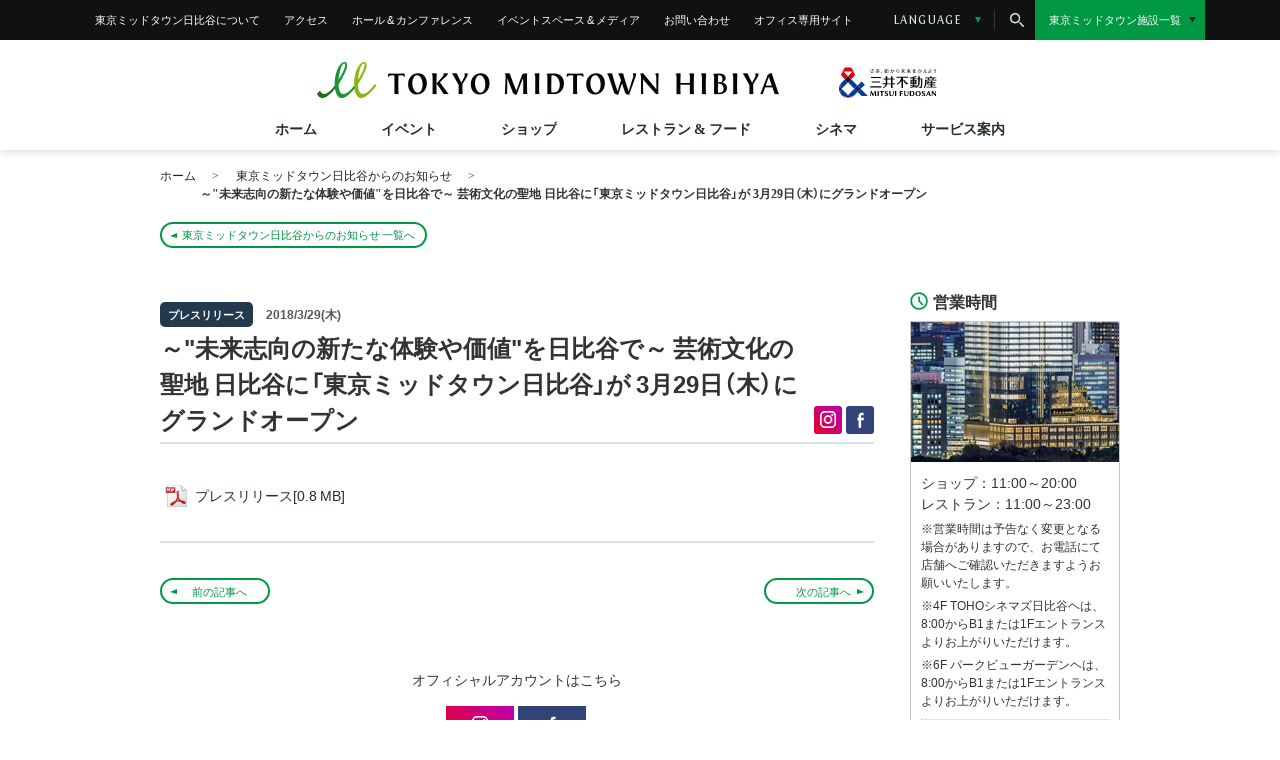

--- FILE ---
content_type: text/html
request_url: https://www.hibiya.tokyo-midtown.com/jp/news/4120/
body_size: 6533
content:
<!DOCTYPE html>
<html lang="ja">
<head prefix="og: http://ogp.me/ns# fb: http://ogp.me/ns/fb# website: http://ogp.me/ns/website#">
	<meta charset="UTF-8">
	<meta http-equiv="x-ua-compatible" content="ie=edge">
    <!-- | OGP 必須プロパティ| -->
	<title>～"未来志向の新たな体験や価値"を日比谷で～ 芸術文化の聖地 日比谷に「東京ミッドタウン日比谷」が 3月29日（木）にグランドオープン | 東京ミッドタウン日比谷からのお知らせ | 東京ミッドタウン日比谷</title>
	<meta name="description" content="…。上質な時間と、未来志向の新たな体験を東京ミッドタウン日比谷で。">
	<meta name="copyright" content="東京ミッドタウン日比谷">
	<meta name="keywords" content="～"未来志向の新たな体験や価値"を日比谷で～ 芸術文化の聖地 日比谷に「東京ミッドタウン日比谷」が 3月29日（木）にグランドオープン,お知らせ,ニュース,東京ミッドタウン日比谷">
	<meta property="og:title" content="～"未来志向の新たな体験や価値"を日比谷で～ 芸術文化の聖地 日比谷に「東京ミッドタウン日比谷」が 3月29日（木）にグランドオープン | 東京ミッドタウン日比谷からのお知らせ | 東京ミッドタウン日比谷">
	<meta property="og:type" content="website">
	<meta property="og:image" content="https://www.hibiya.tokyo-midtown.com/assets/img/ogp.png">
	<meta property="og:url" content="https://www.hibiya.tokyo-midtown.com/jp/news/4120/">
	<meta property="og:description" content="…。上質な時間と、未来志向の新たな体験を東京ミッドタウン日比谷で。">
	<meta property="og:site_name" content="東京ミッドタウン日比谷">
	<meta name="format-detection" content="telephone=no">
	
<meta name="x-tp_search_category" content="プレスリリース" />

	<meta name="viewport" content="width=1100">

	<link rel="shortcut icon" href="/favicon.ico">
	<!-- common-->
	<meta name="copyright" content="">
<meta property="og:site_name" content="">
<meta name="viewport" content="width=1100">
<link rel="icon" type="image/x-icon" href="">
<link rel="icon" type="image/png" href="">
<link rel="stylesheet" href="https://cdn.jsdelivr.net/yakuhanjp/2.0.0/css/yakuhanjp_s.min.css">
<link href="https://fonts.googleapis.com/css?family=Quando" rel="stylesheet">
<link rel="stylesheet" href="/assets/css/style.css?202404">
<link rel="stylesheet" href="/assets/css/category/collaboration.css?202303">
<script src="//assets.adobedtm.com/05c035d020eb682193974a42b73368b2a72c73a8/satelliteLib-36b327e8fb4268a6fe7a0f432b12c75772baa415.js"></script><script>//_satellite.track("common");</script>
<script type="text/javascript" src="https://autoline.link/mitsui_shopping_park/c/mitsui_shopping_park/main.js"></script>
<link rel="apple-touch-icon" href="/apple-touch-icon.png">
<link rel="apple-touch-icon" sizes="57x57" href="/apple-touch-icon-57x57.png">
<link rel="apple-touch-icon" sizes="72x72" href="/apple-touch-icon-72x72.png">
<link rel="apple-touch-icon" sizes="76x76" href="/apple-touch-icon-76x76.png">
<link rel="apple-touch-icon" sizes="114x114" href="/apple-touch-icon-114x114.png">
<link rel="apple-touch-icon" sizes="120x120" href="/apple-touch-icon-120x120.png">
<link rel="apple-touch-icon" sizes="144x144" href="/apple-touch-icon-144x144.png">
<link rel="apple-touch-icon" sizes="152x152" href="/apple-touch-icon-152x152.png">
<link rel="apple-touch-icon" sizes="180x180" href="/apple-touch-icon-180x180.png">

	<!-- /common -->
	<!-- page -->
    
    <link rel="stylesheet" href="/assets/css/category/news.css">
	<!-- /page -->

	<link rel="alternate" media="only screen and (max-width: 640px)" href="https://www.hibiya.tokyo-midtown.com/jp/sp/news/4120/">

	<link rel="canonical" href="https://www.hibiya.tokyo-midtown.com/jp/news/4120/">
  
    
    
    
  <script type="application/ld+json">
    {
      "@context": "http://schema.org",
      "@type": "BreadcrumbList",
      "itemListElement": [{
        "@type": "ListItem",
        "position": 1,
        "item": {
          "@id": "https://www.hibiya.tokyo-midtown.com/jp/",
          "name": "ホーム"
        }
      },{
        "@type": "ListItem",
        "position": 2,
        "item": {
          "@id": "https://www.hibiya.tokyo-midtown.com/jp/news/",
          "name": "東京ミッドタウン日比谷からのお知らせ"
        }
      },{
        "@type": "ListItem",
        "position": 3,
        "item": {
          "@id": "https://www.hibiya.tokyo-midtown.com/jp/news/4120/",
          "name": "～"未来志向の新たな体験や価値"を日比谷で～ 芸術文化の聖地 日比谷に「東京ミッドタウン日比谷」が 3月29日（木）にグランドオープン"
        }
      }]
    }
  </script>
  

</head>

<body class="cat_news page_news_xxx news_single_body">
	<noscript>
<div class="nojs">
<div class="nojs_inner">
<div class="nojs_img"></div>
<p><em>JavaScriptが無効になっています。</em><br>JavaScriptが有効になっていない場合、当ウェブサイトは正常に機能しません。<br>すべての機能を利用するためには、有効に設定してください。</p>
</div>
</div>
</noscript>
<header class="header js-header" id="__tmh_header">
	<div class="header-navigation js-header-navigation">
		<div class="header-utilities">
			<nav class="header-utilities__inner">
				<ul class="header-menu">
					<li><a href="/jp/about/">東京ミッドタウン<br class="add_break">日比谷について</a></li>
					<li><a href="/jp/access/">アクセス</a></li>
					<li><a href="/jp/hall-conference/">ホール &amp; <br class="add_break">カンファレンス</a></li>
					<li><a href="/jp/event-space/">イベント<br class="add_break">スペース &amp; メディア</a></li>
					<li><a href="/jp/info/">お問い合わせ</a></li>
					<li><a href="/workers/">オフィス専用サイト</a></li>
				</ul>
				<div class="other-menu__wrap cl-notranslate cl-norewrite">
					<div class="select-language js-select-language">
						<dl>
							<dt>LANGUAGE</dt>
							<dd>
								<ul class="language-list">
									<li class="check"><span>日本語</span></li>
									<li><a href="/en/">English</a></li>
								</ul>
							</dd>
						</dl>
					</div>
					<div class="search-box js-search-box">
						<i class="icn-search"></i>
						<form action="/jp/search/" method="get">
							<p class="search-text"><input type="search" id="sitesearch" name="q" class="input-search" placeholder="検索したいキーワード・イベント名・レストラン名・店名などを入力してください"></p>
							<p class="search-btn"><input type="submit"></p>
							<p class="search-close js-search-close"></p>
						</form>
					</div>
					<div class="search-box-bg js-search-box-bg"><div class="search-box-bg__inner js-search-box-bg__inner"></div></div>
					<div class="group-midtown js-select-site">
						<dl>
              <dt>東京ミッドタウン施設一覧</dt>
              <dd>
                <ul class="group-midtown-list">
                  <li><a href="http://www.tokyo-midtown.com/jp/" target="_blank">東京ミッドタウン（六本木）</a></li>
                  <li><a href="https://www.yaesu.tokyo-midtown.com/" target="_blank">東京ミッドタウン八重洲</a></li>
                </ul>
              </dd>
            </dl>
					</div>
				</div>
			</nav>
		</div>
		<nav class="global-menu">
			<div class="header-logowrap">
				<div class="logo"><a href="/jp/"></a></div>
				<div class="logo_mitui"><a href="http://www.mitsuifudosan.co.jp/" target="_blank"></a></div>
			</div>
			<ul class="global-navigation js-global-navigation">
				<li><a href="/jp/">ホーム</a></li>
				<li data-type="event"><a href="/jp/event/">イベント</a></li>
				<li data-type="shops"><a href="/jp/shops/">ショップ</a></li>
				<li data-type="restaurants"><a href="/jp/restaurants/">レストラン &amp; フード</a></li>
				<li data-type="cinema"><a href="/jp/cinema/">シネマ</a></li>
				<li data-type="service"><a href="/jp/service/">サービス案内</a></li>
			</ul>
		</nav>
	</div>
	<nav class="grand-local-navigation js-grand-local-navigation">
		<div class="grand-local-navigation__inner">
			<ul class="grand-local-list">
				<li class="grand-local-list__event" data-cat="event">
					<dl>
						<dt class="nav_title">イベント</dt>
						<dd>
							<div class="btns">
								<ul>
									<li class="btn1"><a href="/jp/event/"><i class="icn-star"></i>イベントトップ</a></li>
									<li class="btn2 d-btn_el"><a href="/jp/event/#d-btn_el"><i class="icn-list"></i>イベント一覧</a></li>
									<li class="btn3"><a href="/jp/event/calendar/"><i class="icn-gnav-calendar"></i>イベントカレンダー</a></li>
								</ul>
							</div>
							<div id="grand_lnav_event"></div>
						</dd>
					</dl>
				</li>
				<li class="grand-local-list__shops" data-cat="shops">
					<dl>
						<dt class="nav_title">ショップ</dt>
						<dd>
							<div class="btns">
								<ul>
									<li class="btn1"><a href="/jp/shops/"><i class="icn-recommend"></i>ショップトップ</a></li>
									<li class="btn2 d-btn_el"><a href="/jp/shops/#d-btn_el"><i class="icn-list"></i>ショップ一覧</a></li>
									<li class="btn3 d-btn_sch"><a href="/jp/shops/#d-btn_sch"><i class="icn-gnav-search"></i>ショップ検索</a></li>
									<li class="btn4"><a href="/jp/shops/info/"><i class="icn-news"></i>ショップニュース</a></li>
									<li class="btn5"><a href="/jp/floor/"><i class="icn-gnav-floor"></i>フロアガイド</a></li>
								</ul>
							</div>
							<div id="grand_lnav_shops"></div>
						</dd>
					</dl>
				</li>
				<li class="grand-local-list__restaurants" data-cat="restaurants">
					<dl>
						<dt class="nav_title">レストラン＆フード</dt>
						<dd>
							<div class="btns">
								<ul>
									<li class="btn1"><a href="/jp/restaurants/"><i class="icn-restaurant"></i>レストラン＆フードトップ</a></li>
									<li class="btn2 d-btn_el"><a href="/jp/restaurants/#d-btn_el"><i class="icn-list"></i>レストラン＆フード一覧</a></li>
									<li class="btn3 d-btn_sch"><a href="/jp/restaurants/#d-btn_sch"><i class="icn-gnav-search"></i>レストラン＆フード検索</a></li>
									<li class="btn4 interim_none"><a href="/jp/restaurants/info/"><i class="icn-news"></i>レストラン＆フードニュース</a></li>
									<li class="btn5"><a href="/jp/floor/"><i class="icn-gnav-floor"></i>フロアガイド</a></li>
								</ul>
							</div>
							<div id="grand_lnav_restaurants"></div>
						</dd>
					</dl>
				</li>
				<li class="grand-local-list__service" data-cat="service">
					<dl>
						<dt class="nav_title">サービス案内</dt>
						<dd>
							<div class="btns">
								<ul class="clearfix">
									<li class="btn1"><a href="/jp/service/"><i class="icn-hand"></i>サービス案内トップ</a></li>
									<li class="btn2"><a href="/jp/service/other/"><i class="icn-gnav-facility-service"></i>施設サービス紹介</a></li>
									<li class="btn3"><a href="/jp/service/baby/"><i class="icn-gnav-child"></i>小さなお子様をお連れのお客様へ</a></li>
									<li class="btn4"><a href="/jp/service/hcp/"><i class="icn-gnav-barrier-free"></i>バリアフリーサービス</a></li>
									<li class="btn5"><a href="/jp/service/pet/"><i class="icn-gnav-pet"></i>ペットご同伴のお客様へ</a></li>
								</ul>
							</div>
						</dd>
					</dl>
				</li>
			</ul>
		</div>
	</nav>
</header>
<script type="text/template" id="tpl_grand_lnav_topics">
	<div class="todays_event_wrap">
		<dl>
			<dt class="todays_event">TOPICS</dt>
			<dd>
				<ul class="todays_event_list">
				<% _.each(data, function(v, k) { %>
					<li>
						<div class="image"><a href="<%= v.link %>"<% if(v.link_target){ %> target="_blank"<% } %>><img src="<%= v.list_image_land %>" alt="<%= v.title %>"></a></div>
						<div class="date"><%= v.event_date %></div>
						<div class="event_title"><%= v.title %></div>
					</li>
				<% }); %>
				</ul>
			</dd>
		</dl>
	</div>
</script>

		<main class="content">

			<div class="topic-path">
				<ol>
					<li><a href="/jp/"><span>ホーム</span></a></li>
					<li><a href="/jp/news/"><span>東京ミッドタウン日比谷からのお知らせ</span></a></li>
					<li class="current"><span>～"未来志向の新たな体験や価値"を日比谷で～ 芸術文化の聖地 日比谷に「東京ミッドタウン日比谷」が 3月29日（木）にグランドオープン</span></li>
				</ol>
				<p class="btn_back btn_free"><a href="/jp/news/">東京ミッドタウン日比谷からのお知らせ 一覧へ</a></p>
			</div>
			<div class="wrapper">
				<div class="wrap_body">
					<div class="entry_title news_single_title">
						<h1 class="global_head">
                                <small class="tag_category tag_pressrelease">プレスリリース</small>
                                <small class="title_date">2018/3/29(木)</small>
                                <span>～"未来志向の新たな体験や価値"を日比谷で～ 芸術文化の聖地 日比谷に「東京ミッドタウン日比谷」が 3月29日（木）にグランドオープン</span>
                            </h1>
						<div class="share title_share">
							<ul>
                <li class="instagram"><a href="https://www.instagram.com/tokyomidtownhibiya/" target="_blank"><img src="/assets/img/cmn/icn_share_instagram.png" alt="東京ミッドタウン日比谷公式インスタグラム" width="16" height="17"></a></li>
                <li class="facebook"><a href="https://www.facebook.com/tokyomidtownhibiya/" target="_blank"><img src="/assets/img/cmn/icn_share_fb.png" alt="東京ミッドタウン日比谷Facebookページ" width="7" height="16"></a></li>
              </ul>
						</div>
					</div>
					<div class="entry_body">
						
						
						
							<div class="wysiwyg_area">
								
								
									
									<p><a href="/jp/news/upload/releas_20180329.pdf" target="_blank" class="link_pdf">プレスリリース[0.8 MB]</a></p>
									
								
							</div>
						

						<section class="relation_entry entry_block">
						
						
			            
		                
		                    <div class="single_pager news_single_pager">
		                        <div class="next"><a href="/jp/news/4122/">次の記事へ</a></div>
		                        <div class="prev"><a href="/jp/news/4112/">前の記事へ</a></div>
		                    </div>
		                
						</section>
						<div class="share entry_share">
							<dl>
								<dt>オフィシャルアカウントはこちら</dt>
                <dd>
                  <ul>
                    <li class="instagram"><a href="https://www.instagram.com/tokyomidtownhibiya/" target="_blank"><img src="/assets/img/cmn/icn_share_instagram.png" alt="東京ミッドタウン日比谷公式インスタグラム" width="16" height="17"></a></li>
                    <li class="facebook"><a href="https://www.facebook.com/tokyomidtownhibiya/" target="_blank"><img src="/assets/img/cmn/icn_share_fb.png" alt="東京ミッドタウン日比谷Facebookページ" width="7" height="16"></a></li>
                  </ul>
                </dd>
							</dl>
						</div>
						<p class="btn_move btn_mfree"><a href="/jp/news/">東京ミッドタウン日比谷からのお知らせ 一覧へ</a></p>
					</div>
				</div>
				<aside class="content-utilities">
					<div class="utilities" id="__tmh_utilities">
  <div class="utilities-hours">
    <dl>
      <dt><i class="icn-clock"></i>営業時間</dt>
      <dd>
        <div class="utilities-image">
          <!-- <ul class="js-utilities-slide">
						<li class="image image1 image_p"></li>
						<li class="image image2 image_l"></li>
						<li class="image image3 image_l"></li>
						<li class="image image4 image_p"></li>
						<li class="image image5 image_l"></li>
						<li class="image image6 image_p"></li>
					</ul> -->
          <div id="day" class="day">
            <ul class="js-utilities-slide" id="js-utilities-slide--day">
              <li class="image image1 image_l"></li>
              <li class="image image2 image_p"></li>
              <li class="image image3 image_l"></li>
            </ul>
          </div>
          <div id="night" class="night">
            <ul class="js-utilities-slide" id="js-utilities-slide--night">
              <li class="image image4 image_p"></li>
              <li class="image image5 image_p"></li>
            </ul>
          </div>
        </div>
        <div class="utilities-hours-time">
          <ul>
            <li>ショップ：11:00～20:00</li>
            <li>レストラン：11:00～23:00</li>
          </ul>
          <p class="utilities-hours-time__attention">※営業時間は予告なく変更となる場合がありますので、お電話にて店舗へご確認いただきますようお願いいたします。</p>
          <p class="utilities-hours-time__attention">※4F TOHOシネマズ日比谷ヘは、8:00からB1または1Fエントランスよりお上がりいただけます。</p>
          <p class="utilities-hours-time__attention">※6F パークビューガーデンヘは、8:00からB1または1Fエントランスよりお上がりいただけます。</p>
          <!--<p class="utilities-hours-time__attention">※最新の営業状況について、詳細は以下のページをご覧ください。</p>
          <p class="mt5 text_more"><a href="/jp/news/5821/">最新の営業状況について </a></p>-->
          <p class="building-name">東京ミッドタウン日比谷</p>

        </div>
        <div class="utilities-hours-tel">
          <p>東京ミッドタウン日比谷・<br>コールセンター<br><span class="utilities-hours-tel__number">03-5157-1251</span><br><span class="utilities-hours-tel__time">(11:00～20:00)</span></p>
        </div>
      </dd>
    </dl>
  </div>
  <div class="utilities-navigation">
    <ul>
      <li><a href="/jp/access/"><i class="icn-map"></i>東京ミッドタウン日比谷<br>までのアクセス</a></li>
      <li><a href="/jp/floor/"><i class="icn-floor"></i>ショップ &amp; レストラン<br>フロアガイド</a></li>
    </ul>
    <ul>
      <li><a href="/mspcardmembers/"><i class="icn-human"></i>メンバーズページ<br>ログイン</a></li>
      <li><a href="/jp/mspcard/"><i class="icn-card"></i>三井ショッピングパーク<br>ポイントカード案内</a></li>
      <li><a href="https://mitsui-shopping-park.com/msppoint/app/" target="_blank"><i class="icn-mobile"></i>三井ショッピングパーク<br>アプリ紹介</a></li>
    </ul>
    <ul>
      <li><a href="/jp/hall-conference/"><i class="icn-hall"></i>ホール &amp; カンファレンス</a></li>
      <li><a href="/jp/event-space/"><i class="icn-media"></i>イベントスペース &amp;<br>メディア</a></li>
      <li><a href="/jp/baseq/top/"><i class="icn-baseq"></i>BASE Q</a></li>
    </ul>
  </div>
  <div class="utilities-information">
    <dl>
      <dt><i class="icn-info"></i>総合案内</dt>
      <dd>
        <ul>
          <li><a href="/jp/service/other/"><i class="icn-facility-service"></i>施設内サービス</a></li>
          <li><a href="/jp/service/baby/"><i class="icn-child"></i>小さなお子様を<br>お連れのお客様へ</a></li>
          <li><a href="/jp/service/hcp/"><i class="icn-barrier-free"></i>バリアフリー</a></li>
        </ul>
      </dd>
    </dl>
  </div>
</div>

					<div class="bnrs col_bnr utilities-bnrs">
		<ul>
	
		
		<li><a href="/jp/event/5849/" target="_blank"><img src="/jp/right-banner/upload/thumb/2023/04/bnr_210_73_v5_5-thumb-210xauto-10177.png" alt="" data-order="00000000016" width="210"></a></li>
	
		
		<li><a href="/jp/shop-recruit/"><img src="/jp/right-banner/upload/thumb/2024/12/recruit_210_73_2-thumb-210xauto-12868.jpg" alt="" data-order="00000000021" width="210"></a></li>
	
		
		<li><a href="/jp/service/other/tax_free_guide/"><img src="/jp/right-banner/upload/thumb/2023/09/tax_free_guide_2-thumb-210xauto-10620.jpg" alt="メールマガジン" data-order="00000000032" width="210"></a></li>
	
		
		<li><a href="/jp/about/environment/"><img src="/jp/right-banner/upload/thumb/2018/02/c-thumb_532x182-thumb-210xauto-4837.jpg" alt="TOKYO MIDTOWN Card" data-order="00000000043" width="210"></a></li>
	
		
		<li><a href="http://www.tokyo-midtown.com/jp/" target="_blank"><img src="/jp/right-banner/upload/thumb/2018/02/e-thumb_532x182-thumb-210xauto-4841.jpg" alt="安心・安全な街をめざして" data-order="00000000055" width="210"></a></li>
	
		
		<li><a href="https://www.yaesu.tokyo-midtown.com/" target="_blank"><img src="/jp/right-banner/upload/thumb/2022/09/bnr_tokyomidtown_yaesu-thumb-210xauto-9536.png" alt="" data-order="00000000067" width="210"></a></li>
	
		
		<li><a href="https://hibiya.or.jp/" target="_blank"><img src="/jp/right-banner/upload/thumb/2022/02/rightbanner_hibiyaereamanagement-thumb-210xauto-8979.png" alt="環境への取り組み" data-order="000000007 4" width="210"></a></li>
	
		</ul>
	</div>

	<div class="share utilities_share">
		<ul>
      <li class="instagram"><a href="https://www.instagram.com/tokyomidtownhibiya/" target="_blank"><img src="/assets/img/cmn/icn_share_instagram.png" alt="東京ミッドタウン日比谷公式インスタグラム" width="16" height="17"></a></li>
			<li class="facebook"><a href="https://www.facebook.com/tokyomidtownhibiya/" target="_blank"><img src="/assets/img/cmn/icn_share_fb.png" alt="東京ミッドタウン日比谷Facebookページ" width="7" height="16"></a></li>
		</ul>
	</div>

				</aside>
			</div>

</main>
        <footer class="footer" id="__tmh_footer">
<p class="pagetop"><span class="pagetop__item js-pagetop">PAGE TOP</span></p>
<nav class="footer-navigation">
	<div class="logo"><a href="/jp/"></a></div>
	<div class="footer-contents">
		<dl class="footer-contents__item">
			<dt class="footer-navigation__title">コンテンツ</dt>
			<dd>
				<ul>
					<li><a href="/jp/event/">イベント</a></li>
					<li><a href="/jp/shops/">ショップ</a></li>
					<li><a href="/jp/restaurants/">レストラン&amp;フード</a></li>
				</ul>
			</dd>
		</dl>
	</div>
	<div class="footer-facility">
		<dl class="footer-facility__item">
			<dt class="footer-navigation__title">施設案内</dt>
			<dd>
				<dl>
					<dt>シネマ</dt>
					<dd>
						<ul>
							<li><a href="/jp/cinema/">ＴＯＨＯシネマズ 日比谷</a></li>
						</ul>
					</dd>
				</dl>
				<dl>
					<dt>ホール&amp;カンファレンス</dt>
					<dd>
						<ul>
							<li><a href="/jp/conference/top/">日比谷三井カンファレンス</a></li>
							<li><a href="/jp/baseq/top/">BASE Q HALL</a></li>
						</ul>
					</dd>
				</dl>
				<dl>
					<dt>イベントスペース&amp;メディア</dt>
					<dd>
						<ul>
							<li><a href="/jp/event-space/">イベントスペース&amp;メディア</a></li>
						</ul>
					</dd>
				</dl>
			</dd>
		</dl>
	</div>
	<div class="footer-utilities">
		<dl class="footer-utilities__item">
			<dt>東京ミッドタウン日比谷について</dt>
			<dd>
				<ul>
					<li><a href="/jp/about/">東京ミッドタウン日比谷について</a></li>
					<li><a href="/jp/news/press-release/">プレスリリース</a></li>
				</ul>
			</dd>
		</dl>
		<dl class="footer-utilities__item footer-utilities-aboutwebsite">
			<dt>このサイトについて</dt>
			<dd>
				<ul>
					<li><a href="https://www.tokyo-midtown.com/jp/privacypolicy/" target="_blank">個人情報保護方針</a></li>
					<li><a href="https://www.tokyo-midtown.com/jp/privateinfo/" target="_blank">個人情報の取扱いについて</a></li>
					<li><a href="https://www.tokyo-midtown.com/jp/customerharassment/" target="_blank">カスタマーハラスメントに対する基本方針</a></li>
					<li><a href="https://www.mitsuifudosan.co.jp/social_media/" target="_blank">ソーシャルメディアガイドライン</a></li>
					<li><a href="https://www.tokyo-midtown.com/jp/cookie_accesslog/" target="_blank">Cookieおよびアクセスログについて</a></li>
          <li><a href="/jp/rss/">RSS情報配信について</a></li>
				</ul>
			</dd>
			<dd>
				<ul>
					<li><a href="/jp/sitemap/">サイトマップ</a></li>
					<li><a href="/jp/info/">お問い合わせ</a></li>
					<li><a href="https://www.tokyo-midtown.com/jp/siteinfo/" target="_blank">サイトのご利用にあたって</a></li>
				</ul>
			</dd>
		</dl>
		<dl class="footer-utilities__item">
			<dt>関連サイト</dt>
			<dd>
				<ul>
					<li><a href="http://www.tokyo-midtown.com/jp/" target="_blank">東京ミッドタウン(六本木)</a></li>
          <li><a href="https://www.yaesu.tokyo-midtown.com/" target="_blank">東京ミッドタウン八重洲</a></li>
					<li><a href="/workers/">オフィス専用サイト</a></li>
					<li><a href="https://and-biz.jp/" target="_blank">&amp; BIZ</a></li>
					<li><a href="http://www.mitsuifudosan.co.jp/" target="_blank">三井不動産株式会社</a></li>
				</ul>
			</dd>
		</dl>
	</div>
</nav>
	<div class="footer-sp">
		<div class="footer-sp__inner">
		<div class="logo01"><a href="http://www.mitsuifudosan.co.jp/" target="_blank"><img src="/assets/img/logo_mitsui_2.svg" alt="三井不動産" width="76" height="22"></a></div>
				<div class="logo02"><a href="https://www.tokyo-midtown.com/jp/about/" target="_blank"><img src="/assets/img/footer/logo_tm_management_2.jpg" alt="東京ミッドタウンマネジメント株式会社" width="200" height="20"></a></div>
				<p class="copyright"><small>Copyright &copy; Tokyo Midtown Management Co., Ltd. All Rights Reserved.</small></p>
	</div>
	</div>
</footer>


		<script src="/assets/js/lib/jquery-3.2.1.min.js"></script>
<script src="/assets/js/lib/ua.js"></script>
<script src="/assets/js/lib/jquery.bxslider.min.js"></script>
<script src="/assets/js/lib/slick.min.js"></script>
<script src="/assets/js/lib/underscore-min.js"></script>
<script src="/assets/js/lib/clipboard.min.js"></script>
<script src="/assets/js/module/tmt.js"></script>
<script src="/assets/js/bundle.js"></script>
<script src="/assets/js/module/collabo.js"></script>
<script>
	var poplink3 = {
		uid: "2b2275dfd68b8721e009f5db83077204q",
		target: "#sitesearch",
		deviceType: { desktop: 'pcgrid', mobile: 'sphs2' },
		searchHeaderText: '検索候補',
		suggestAutoSubmit: true,
	};
	(function() {
	var s = document.createElement("script");
		s.charset = "utf-8";
		s.src = "//poplink-f.probo.biz/pl3/poplink3.js";
		document.getElementsByTagName("head")[0].appendChild(s);
	})();
</script>


    <!-- page -->
    
    
    <!-- /page -->
</body>

</html>



--- FILE ---
content_type: text/css; charset=utf-8
request_url: https://cdn.jsdelivr.net/yakuhanjp/2.0.0/css/yakuhanjp_s.min.css
body_size: -47
content:
/*! Yaku Han JP (Gothic - Small Amount) v2.0.0 SIL by Qrac / Based on Noto Sans CJK JP */@font-face{font-family:"YakuHanJPs";font-style:normal;font-weight:100;src:url("../fonts/YakuHanJPs/YakuHanJPs-Thin.eot");src:url("../fonts/YakuHanJPs/YakuHanJPs-Thin.woff2") format("woff2"), url("../fonts/YakuHanJPs/YakuHanJPs-Thin.woff") format("woff")}@font-face{font-family:"YakuHanJPs";font-style:normal;font-weight:200;src:url("../fonts/YakuHanJPs/YakuHanJPs-Light.eot");src:url("../fonts/YakuHanJPs/YakuHanJPs-Light.woff2") format("woff2"), url("../fonts/YakuHanJPs/YakuHanJPs-Light.woff") format("woff")}@font-face{font-family:"YakuHanJPs";font-style:normal;font-weight:300;src:url("../fonts/YakuHanJPs/YakuHanJPs-DemiLight.eot");src:url("../fonts/YakuHanJPs/YakuHanJPs-DemiLight.woff2") format("woff2"), url("../fonts/YakuHanJPs/YakuHanJPs-DemiLight.woff") format("woff")}@font-face{font-family:"YakuHanJPs";font-style:normal;font-weight:400;src:url("../fonts/YakuHanJPs/YakuHanJPs-Regular.eot");src:url("../fonts/YakuHanJPs/YakuHanJPs-Regular.woff2") format("woff2"), url("../fonts/YakuHanJPs/YakuHanJPs-Regular.woff") format("woff")}@font-face{font-family:"YakuHanJPs";font-style:normal;font-weight:500;src:url("../fonts/YakuHanJPs/YakuHanJPs-Medium.eot");src:url("../fonts/YakuHanJPs/YakuHanJPs-Medium.woff2") format("woff2"), url("../fonts/YakuHanJPs/YakuHanJPs-Medium.woff") format("woff")}@font-face{font-family:"YakuHanJPs";font-style:normal;font-weight:700;src:url("../fonts/YakuHanJPs/YakuHanJPs-Bold.eot");src:url("../fonts/YakuHanJPs/YakuHanJPs-Bold.woff2") format("woff2"), url("../fonts/YakuHanJPs/YakuHanJPs-Bold.woff") format("woff")}@font-face{font-family:"YakuHanJPs";font-style:normal;font-weight:900;src:url("../fonts/YakuHanJPs/YakuHanJPs-Black.eot");src:url("../fonts/YakuHanJPs/YakuHanJPs-Black.woff2") format("woff2"), url("../fonts/YakuHanJPs/YakuHanJPs-Black.woff") format("woff")}

--- FILE ---
content_type: text/css
request_url: https://www.hibiya.tokyo-midtown.com/assets/css/style.css?202404
body_size: 21871
content:
@charset "UTF-8";

body,
html {
  height: 100%
}

a,
button,
input {
  outline: 0;
  background: 0 0
}

.footer,
.header {
  width: 100%;
  min-width: 1024px
}

.footer-navigation li a:hover,
.header-menu a:hover {
  opacity: .7
}

.slick-loading .slick-slide,
.slick-loading .slick-track {
  visibility: hidden
}

.clear,
.clearfix:after {
  clear: both !important
}

abbr,
address,
article,
aside,
audio,
b,
blockquote,
body,
canvas,
caption,
cite,
code,
dd,
del,
details,
dfn,
div,
dl,
dt,
em,
fieldset,
figcaption,
figure,
footer,
form,
h1,
h2,
h3,
h4,
h5,
h6,
header,
hgroup,
html,
i,
iframe,
img,
ins,
kbd,
label,
legend,
li,
mark,
menu,
nav,
object,
ol,
p,
pre,
q,
samp,
section,
small,
span,
strong,
sub,
summary,
sup,
table,
tbody,
td,
tfoot,
th,
thead,
time,
tr,
ul,
var,
video {
  font-size: 100%;
  margin: 0;
  padding: 0;
  vertical-align: baseline;
  border: 0;
  outline: 0;
  background: 0 0;
  box-sizing: border-box
}

article,
aside,
details,
figcaption,
figure,
footer,
header,
hgroup,
main,
menu,
nav,
section {
  display: block
}

nav ul,
ol,
ul {
  list-style: none
}

a {
  font-size: 100%;
  margin: 0;
  padding: 0;
  vertical-align: baseline;
  text-decoration: none;
  color: #222f33
}

.entry_list .title a:hover,
.list-information .list-information__text a:hover,
.topic-path li a:hover,
.utilities-hours-other a:hover {
  text-decoration: underline
}

table {
  border-spacing: 0;
  border-collapse: collapse
}

input,
select {
  vertical-align: middle
}

em,
strong {
  font-weight: 700;
  font-style: normal
}

iframe,
img {
  vertical-align: bottom
}

.tcenter {
  text-align: center !important
}

.tleft {
  text-align: left !important
}

.tright {
  text-align: right !important
}

.oh {
  overflow: hidden !important
}

.bold {
  font-weight: 700 !important
}

.normal {
  font-weight: 400 !important
}

.clearfix:after,
.clearfix:before {
  content: "";
  display: table
}

.remove {
  display: none !important
}

.none {
  display: none
}

.wrapper,
body {
  display: -webkit-box;
  display: -ms-flexbox
}

.fl {
  float: left !important
}

.fr {
  float: right !important
}

.font8 {
  font-size: 8px !important
}

.font9 {
  font-size: 9px !important
}

.font10 {
  font-size: 10px !important
}

.font11 {
  font-size: 11px !important
}

.font12 {
  font-size: 12px !important
}

.font13 {
  font-size: 13px !important
}

.font14 {
  font-size: 14px !important
}

.font15 {
  font-size: 15px !important
}

.font16 {
  font-size: 16px !important
}

.font17 {
  font-size: 17px !important
}

.font18 {
  font-size: 18px !important
}

.font19 {
  font-size: 19px !important
}

.font20 {
  font-size: 20px !important
}

.font21 {
  font-size: 21px !important
}

.font22 {
  font-size: 22px !important
}

.font23 {
  font-size: 23px !important
}

.font24 {
  font-size: 24px !important
}

.font25 {
  font-size: 25px !important
}

.font26 {
  font-size: 26px !important
}

.font27 {
  font-size: 27px !important
}

.font28 {
  font-size: 28px !important
}

.font29 {
  font-size: 29px !important
}

.font30 {
  font-size: 30px !important
}

.font31 {
  font-size: 31px !important
}

.font32 {
  font-size: 32px !important
}

.font33 {
  font-size: 33px !important
}

.font34 {
  font-size: 34px !important
}

.font35 {
  font-size: 35px !important
}

.italic {
  font-style: italic !important
}

.m0 {
  margin: 0 !important
}

.m5 {
  margin: 5px !important
}

.m10 {
  margin: 10px !important
}

.m15 {
  margin: 15px !important
}

.m20 {
  margin: 20px !important
}

.m25 {
  margin: 25px !important
}

.m30 {
  margin: 30px !important
}

.m35 {
  margin: 35px !important
}

.m40 {
  margin: 40px !important
}

.m45 {
  margin: 45px !important
}

.m50 {
  margin: 50px !important
}

.p0 {
  padding: 0 !important
}

.p5 {
  padding: 5px !important
}

.p10 {
  padding: 10px !important
}

.p15 {
  padding: 15px !important
}

.p20 {
  padding: 20px !important
}

.p25 {
  padding: 25px !important
}

.p30 {
  padding: 30px !important
}

.p35 {
  padding: 35px !important
}

.p40 {
  padding: 40px !important
}

.p45 {
  padding: 45px !important
}

.p50 {
  padding: 50px !important
}

.mb0 {
  margin-bottom: 0 !important
}

.mb5 {
  margin-bottom: 5px !important
}

.mb10 {
  margin-bottom: 10px !important
}

.mb15 {
  margin-bottom: 15px !important
}

.mb20 {
  margin-bottom: 20px !important
}

.mb25 {
  margin-bottom: 25px !important
}

.mb30 {
  margin-bottom: 30px !important
}

.mb35 {
  margin-bottom: 35px !important
}

.mb40 {
  margin-bottom: 40px !important
}

.mb45 {
  margin-bottom: 45px !important
}

.mb50 {
  margin-bottom: 50px !important
}

.mb55 {
  margin-bottom: 55px !important
}

.mb60 {
  margin-bottom: 60px !important
}

.mb65 {
  margin-bottom: 65px !important
}

.mb70 {
  margin-bottom: 70px !important
}

.mb75 {
  margin-bottom: 75px !important
}

.mb80 {
  margin-bottom: 80px !important
}

.mb85 {
  margin-bottom: 85px !important
}

.mb90 {
  margin-bottom: 90px !important
}

.mb95 {
  margin-bottom: 95px !important
}

.mb100 {
  margin-bottom: 100px !important
}

.mt0 {
  margin-top: 0 !important
}

.mt5 {
  margin-top: 5px !important
}

.mt10 {
  margin-top: 10px !important
}

.mt15 {
  margin-top: 15px !important
}

.mt20 {
  margin-top: 20px !important
}

.mt25 {
  margin-top: 25px !important
}

.mt30 {
  margin-top: 30px !important
}

.mt35 {
  margin-top: 35px !important
}

.mt40 {
  margin-top: 40px !important
}

.mt45 {
  margin-top: 45px !important
}

.mt50 {
  margin-top: 50px !important
}

.mt55 {
  margin-top: 55px !important
}

.mt60 {
  margin-top: 60px !important
}

.mt65 {
  margin-top: 65px !important
}

.mt70 {
  margin-top: 70px !important
}

.mt75 {
  margin-top: 75px !important
}

.mt80 {
  margin-top: 80px !important
}

.mt85 {
  margin-top: 85px !important
}

.mt90 {
  margin-top: 90px !important
}

.mt95 {
  margin-top: 95px !important
}

.mt100 {
  margin-top: 100px !important
}

.ml0 {
  margin-left: 0 !important
}

.ml5 {
  margin-left: 5px !important
}

.ml10 {
  margin-left: 10px !important
}

.ml15 {
  margin-left: 15px !important
}

.ml20 {
  margin-left: 20px !important
}

.ml25 {
  margin-left: 25px !important
}

.ml30 {
  margin-left: 30px !important
}

.ml35 {
  margin-left: 35px !important
}

.ml40 {
  margin-left: 40px !important
}

.ml45 {
  margin-left: 45px !important
}

.ml50 {
  margin-left: 50px !important
}

.ml55 {
  margin-left: 55px !important
}

.ml60 {
  margin-left: 60px !important
}

.ml65 {
  margin-left: 65px !important
}

.ml70 {
  margin-left: 70px !important
}

.ml75 {
  margin-left: 75px !important
}

.ml80 {
  margin-left: 80px !important
}

.ml85 {
  margin-left: 85px !important
}

.ml90 {
  margin-left: 90px !important
}

.ml95 {
  margin-left: 95px !important
}

.ml100 {
  margin-left: 100px !important
}

.mr0 {
  margin-right: 0 !important
}

.mr5 {
  margin-right: 5px !important
}

.mr10 {
  margin-right: 10px !important
}

.mr15 {
  margin-right: 15px !important
}

.mr20 {
  margin-right: 20px !important
}

.mr25 {
  margin-right: 25px !important
}

.mr30 {
  margin-right: 30px !important
}

.mr35 {
  margin-right: 35px !important
}

.mr40 {
  margin-right: 40px !important
}

.mr45 {
  margin-right: 45px !important
}

.mr50 {
  margin-right: 50px !important
}

.mr55 {
  margin-right: 55px !important
}

.mr60 {
  margin-right: 60px !important
}

.mr65 {
  margin-right: 65px !important
}

.mr70 {
  margin-right: 70px !important
}

.mr75 {
  margin-right: 75px !important
}

.mr80 {
  margin-right: 80px !important
}

.mr85 {
  margin-right: 85px !important
}

.mr90 {
  margin-right: 90px !important
}

.mr95 {
  margin-right: 95px !important
}

.mr100 {
  margin-right: 100px !important
}

.pb0 {
  padding-bottom: 0 !important
}

.pb5 {
  padding-bottom: 5px !important
}

.pb10 {
  padding-bottom: 10px !important
}

.pb15 {
  padding-bottom: 15px !important
}

.pb20 {
  padding-bottom: 20px !important
}

.pb25 {
  padding-bottom: 25px !important
}

.pb30 {
  padding-bottom: 30px !important
}

.pb35 {
  padding-bottom: 35px !important
}

.pb40 {
  padding-bottom: 40px !important
}

.pb45 {
  padding-bottom: 45px !important
}

.pb50 {
  padding-bottom: 50px !important
}

.pb55 {
  padding-bottom: 55px !important
}

.pb60 {
  padding-bottom: 60px !important
}

.pb65 {
  padding-bottom: 65px !important
}

.pb70 {
  padding-bottom: 70px !important
}

.pb75 {
  padding-bottom: 75px !important
}

.pb80 {
  padding-bottom: 80px !important
}

.pb85 {
  padding-bottom: 85px !important
}

.pb90 {
  padding-bottom: 90px !important
}

.pb95 {
  padding-bottom: 95px !important
}

.pb100 {
  padding-bottom: 100px !important
}

.pt0 {
  padding-top: 0 !important
}

.pt5 {
  padding-top: 5px !important
}

.pt10 {
  padding-top: 10px !important
}

.pt15 {
  padding-top: 15px !important
}

.pt20 {
  padding-top: 20px !important
}

.pt25 {
  padding-top: 25px !important
}

.pt30 {
  padding-top: 30px !important
}

.pt35 {
  padding-top: 35px !important
}

.pt40 {
  padding-top: 40px !important
}

.pt45 {
  padding-top: 45px !important
}

.pt50 {
  padding-top: 50px !important
}

.pt55 {
  padding-top: 55px !important
}

.pt60 {
  padding-top: 60px !important
}

.pt65 {
  padding-top: 65px !important
}

.pt70 {
  padding-top: 70px !important
}

.pt75 {
  padding-top: 75px !important
}

.pt80 {
  padding-top: 80px !important
}

.pt85 {
  padding-top: 85px !important
}

.pt90 {
  padding-top: 90px !important
}

.pt95 {
  padding-top: 95px !important
}

.pt100 {
  padding-top: 100px !important
}

.pl0 {
  padding-left: 0 !important
}

.pl5 {
  padding-left: 5px !important
}

.pl10 {
  padding-left: 10px !important
}

.pl15 {
  padding-left: 15px !important
}

.pl20 {
  padding-left: 20px !important
}

.pl25 {
  padding-left: 25px !important
}

.pl30 {
  padding-left: 30px !important
}

.pl35 {
  padding-left: 35px !important
}

.pl40 {
  padding-left: 40px !important
}

.pl45 {
  padding-left: 45px !important
}

.pl50 {
  padding-left: 50px !important
}

.pl55 {
  padding-left: 55px !important
}

.pl60 {
  padding-left: 60px !important
}

.pl65 {
  padding-left: 65px !important
}

.pl70 {
  padding-left: 70px !important
}

.pl75 {
  padding-left: 75px !important
}

.pl80 {
  padding-left: 80px !important
}

.pl85 {
  padding-left: 85px !important
}

.pl90 {
  padding-left: 90px !important
}

.pl95 {
  padding-left: 95px !important
}

.pl100 {
  padding-left: 100px !important
}

.pr0 {
  padding-right: 0 !important
}

.pr5 {
  padding-right: 5px !important
}

.pr10 {
  padding-right: 10px !important
}

.pr15 {
  padding-right: 15px !important
}

.pr20 {
  padding-right: 20px !important
}

.pr25 {
  padding-right: 25px !important
}

.pr30 {
  padding-right: 30px !important
}

.pr35 {
  padding-right: 35px !important
}

.pr40 {
  padding-right: 40px !important
}

.pr45 {
  padding-right: 45px !important
}

.pr50 {
  padding-right: 50px !important
}

.pr55 {
  padding-right: 55px !important
}

.pr60 {
  padding-right: 60px !important
}

.pr65 {
  padding-right: 65px !important
}

.pr70 {
  padding-right: 70px !important
}

.pr75 {
  padding-right: 75px !important
}

.pr80 {
  padding-right: 80px !important
}

.pr85 {
  padding-right: 85px !important
}

.pr90 {
  padding-right: 90px !important
}

.pr95 {
  padding-right: 95px !important
}

.pr100 {
  padding-right: 100px !important
}

body,
button,
input {
  margin: 0;
  padding: 0
}

@font-face {
  font-family: "YuGothic M";
  src: local("Yu Gothic Medium"), local("Yu Gothic");
  font-weight: 500
}

@font-face {
  font-family: Fontin;
  font-style: normal;
  src: local("Fontin Bold"), url(/assets/fonts/Fontin-Bold.woff) format("woff"), url(/assets/fonts/Fontin-Bold.ttf) format("truetype");
  font-weight: 700
}

@font-face {
  font-family: Fontin;
  font-style: normal;
  src: local("Fontin Regular"), url(/assets/fonts/Fontin-Regular.woff) format("woff"), url(/assets/fonts/Fontin-Regular.ttf) format("truetype");
  font-weight: 500
}

@font-face {
  font-family: Fontin;
  font-style: italic;
  src: local("Fontin Italic"), url(/assets/fonts/Fontin-Italic.woff) format("woff"), url(/assets/fonts/Fontin-Italic.ttf) format("truetype");
  font-weight: 400
}

@font-face {
  font-family: Fontin;
  font-style: normal;
  src: local("Fontin SmallCaps"), url(/assets/fonts/Fontin-SmallCaps.woff) format("woff"), url(/assets/fonts/Fontin-SmallCaps.ttf) format("truetype");
  font-weight: 400
}

html {
  font-size: 62.5%;
  position: relative
}

body {
  min-height: 100%;
  font-family: YakuHanJPs, -apple-system, BlinkMacSystemFont, "Helvetica Neue", "Open Sans", 游ゴシック体, YuGothic, "YuGothic M", "Hiragino Kaku Gothic ProN", メイリオ, Meiryo, sans-serif;
  font-size: 14px;
  font-size: 1.4rem;
  line-height: 1.5;
  color: #333;
  background: #fff;
  -webkit-text-size-adjust: 100%;
  -ms-text-size-adjust: 100%;
  display: flex;
  -webkit-box-orient: vertical;
  -webkit-box-direction: normal;
  -ms-flex-direction: column;
  flex-direction: column
}

* {
  box-sizing: border-box
}

sub,
sup {
  font-size: 12px
}

p {
  max-height: 100%
}

button,
input {
  border: none;
  border-radius: 0;
  -moz-appearance: none;
  appearance: none;
  -webkit-appearance: none
}

.search-box .input-search,
.select_normal {
  -webkit-appearance: none;
  -moz-appearance: none;
  outline: 0
}

i {
  display: inline-block
}

.content {
  padding: 150px 0;
  -webkit-box-flex: 1;
  -ms-flex: 1 0 auto;
  flex: 1 0 auto
}

.header {
  position: fixed;
  z-index: 10000;
  top: 0;
  left: 0
}

.footer {
  position: relative;
  background: #000;
  -webkit-box-flex: 0;
  -ms-flex: 0 0 auto;
  flex: 0 0 auto;
  padding-bottom: 30px
}

.wrapper {
  display: flex;
  -webkit-box-pack: justify;
  -ms-flex-pack: justify;
  justify-content: space-between;
  width: 960px;
  margin: 35px auto 0
}

.wrapper .content-body {
  width: 714px
}

.one-column .content-body {
  width: 100%
}

.wrapper .content-utilities {
  width: 210px
}

.footer .pagetop {
  position: absolute;
  top: -50px;
  left: 50%;
  -webkit-transform: translate(-50%, 0);
  transform: translate(-50%, 0);
  font-family: Fontin;
  line-height: 1;
  letter-spacing: 2px;
  cursor: pointer
}

.footer .pagetop:after,
.footer .pagetop:before {
  content: "";
  border-radius: 100%;
  width: 5px;
  height: 5px;
  background: #464b54;
  position: absolute;
  top: 50%;
  left: -25px;
  -webkit-transform-origin: center top;
  transform-origin: center top;
  -webkit-transform: translate(0, -50%);
  transform: translate(0, -50%);
  -webkit-transition: .3s ease-out;
  transition: .3s ease-out
}

.footer .pagetop:after {
  left: auto;
  right: -23px
}

.footer .pagetop:hover:after,
.footer .pagetop:hover:before {
  -webkit-transform: scale(2, .2) translate(0, -50%);
  transform: scale(2, .2) translate(0, -50%)
}

.footer-navigation {
  width: 960px;
  margin: 0 auto;
  padding-top: 115px;
  padding-bottom: 56px;
  position: relative;
  display: -webkit-box;
  display: -ms-flexbox;
  display: flex;
  -ms-flex-wrap: wrap;
  flex-wrap: wrap
}

.footer-navigation li {
  margin-top: 8px;
  font-size: 12px
}

.footer-navigation li:first-child {
  margin-top: 0
}

.footer-navigation li a {
  color: #9ba0a2;
  display: inline-block;
  padding-left: 15px;
  position: relative;
  -webkit-transition: .3s ease-out;
  transition: .3s ease-out
}

.footer-facility .footer-facility__item dl dt,
.footer-navigation .footer-navigation__title,
.footer-utilities .footer-utilities__item dt {
  color: #dfe7ea;
  font-family: YakuHanJPs, 游明朝, "Yu Mincho", YuMincho, "Hiragino Mincho ProN", HGS明朝E, メイリオ, Meiryo, Georgia, serif
}

.footer-navigation li a:before {
  content: "";
  position: absolute;
  top: 50%;
  left: 0;
  -webkit-transform: translate(0, -50%);
  transform: translate(0, -50%);
  -webkit-transition: .3s ease-out;
  transition: .3s ease-out;
  width: 0;
  height: 0;
  border-style: solid;
  border-width: 3px 0 3px 6px;
  border-color: transparent transparent transparent #009842
}

.footer-navigation li a:hover:before {
  -webkit-transform: translate(2px, -50%);
  transform: translate(2px, -50%)
}

.footer-navigation .logo {
  position: absolute;
  top: 48px;
  left: 0
}

.footer-navigation .logo a {
  display: block;
  width: 352px;
  background-image: url(/assets/img/sprite.png);
  background-size: 131.25% 1639.28571%;
  background-position-x: 0;
  background-position-y: 9.51276%;
  white-space: nowrap;
  text-indent: 100%;
  overflow: hidden;
  font-size: 0;
  line-height: 0
}

.footer-navigation .logo a:after {
  content: '';
  display: block;
  padding-top: 7.95455%
}

.footer-navigation .footer-navigation__title {
  font-size: 16px;
  line-height: 1;
  padding-left: 16px;
  position: relative;
  margin-bottom: 18px
}

.footer-navigation .footer-navigation__title:before {
  content: "";
  position: absolute;
  top: 0;
  left: 0;
  width: 7px;
  height: 14px;
  background: #009842
}

.footer-navigation .footer-navigation__title:after {
  content: "";
  position: absolute;
  bottom: -5px;
  left: 0;
  width: 0;
  height: 0;
  border-style: solid;
  border-width: 7px 7px 0 0;
  border-color: #009842 transparent transparent
}

.footer-contents {
  width: 246px
}

.footer-facility {
  width: 714px
}

.footer-facility .footer-facility__item dl {
  width: 246px
}

.footer-facility .footer-facility__item dl:last-child {
  width: 222px
}

.footer-facility .footer-facility__item dl dt {
  margin-bottom: 6px
}

.footer-facility .footer-facility__item dl dt:not(:first-child) {
  margin-top: 25px
}

.footer-facility .footer-facility__item>dd {
  display: -webkit-box;
  display: -ms-flexbox;
  display: flex
}

.footer-utilities {
  width: 100%;
  border-top: 1px dotted #3e4042;
  margin-top: 26px;
  padding-top: 28px;
  display: -webkit-box;
  display: -ms-flexbox;
  display: flex
}

.footer-utilities .footer-utilities__item {
  width: 246px
}

.footer-utilities .footer-utilities__item:last-child {
  width: 222px
}

.footer-utilities .footer-utilities__item dt {
  font-size: 12px;
  margin-bottom: 12px
}

.footer-utilities .footer-utilities__item dd {
  font-size: 11px
}

.footer-utilities .footer-utilities__item a {
  padding-left: 12px
}

.footer-utilities .footer-utilities__item a:before {
  background: #dfe7ea;
  width: 2px;
  height: 2px;
  left: 3px;
  border-radius: 100%;
  border: none
}

.footer-utilities .footer-utilities__item a:hover:before {
  -webkit-transform: translate(0, -50%);
  transform: translate(0, -50%)
}

.footer-utilities .footer-utilities-aboutwebsite {
  width: 492px;
  display: -webkit-box;
  display: -ms-flexbox;
  display: flex;
  -ms-flex-wrap: wrap;
  flex-wrap: wrap
}

.footer-sp .copyright,
.footer-sp .footer-sp__item {
  display: -webkit-box;
  display: -ms-flexbox;
  height: 30px
}

.footer-utilities .footer-utilities-aboutwebsite dt {
  width: 100%
}

.footer-utilities .footer-utilities-aboutwebsite dd {
  width: 246px
}

.footer-sp {
  background: #fff;
  position: absolute;
  width: 100%;
  height: 30px;
  bottom: 0;
  left: 0
}

.footer-sp .footer-sp__inner {
  width: 960px;
  height: 30px;
  margin: 0 auto;
  position: relative
}

.footer-sp .footer-sp__item {
  position: absolute;
  top: 0;
  right: 0;
  display: flex;
  -webkit-box-align: center;
  -ms-flex-align: center;
  align-items: center
}

.footer-sp .footer-sp__item a {
  width: 75px;
  background-image: url(/assets/img/sprite.png);
  background-size: 616% 2550%;
  background-position-x: 92.24806%;
  background-position-y: 9.29705%;
  white-space: nowrap;
  text-indent: 100%;
  overflow: hidden;
  font-size: 0;
  line-height: 0
}

.footer-sp .footer-sp__item a:after {
  content: '';
  display: block;
  padding-top: 24%
}

.group-midtown a:before,
.select-language .check:before,
.select-language:before {
  content: ""
}

.footer-sp .copyright {
  display: flex;
  -webkit-box-align: center;
  -ms-flex-align: center;
  align-items: center;
  color: #555859;
  font-size: 12px;
  font-family: Fontin
}

.header-menu,
.header-menu a {
  display: -webkit-box;
  display: -ms-flexbox
}

.page-en .footer-sp .footer-sp__item a {
  width: 92px;
  background: url(/assets/img/cmn/logo_en.png) no-repeat
}

.header-navigation {
  position: relative;
  height: 150px;
  z-index: 2;
  background: #fff;
  box-shadow: 0 0 10px 0 rgba(0, 0, 0, .2);
  -webkit-transition: .3s ease-out;
  transition: .3s ease-out
}

.on .header-navigation {
  height: 110px
}

.header-menu {
  font-size: 11px;
  position: absolute;
  top: 0;
  left: 20px;
  display: flex
}

.header-menu li {
  margin: 0 12px
}

.header-menu li:nth-child(1) {
  margin-left: 0
}

.header-menu li:lastnth-child(1) {
  margin-right: 0
}

.header-menu a {
  height: 40px;
  display: flex;
  -webkit-box-align: center;
  -ms-flex-align: center;
  align-items: center;
  color: #fff;
  -webkit-transition: .3s ease-out;
  transition: .3s ease-out
}

.header-utilities {
  width: 100%;
  height: 40px;
  background: #101211
}

.header-utilities .header-utilities__inner {
  position: relative;
  margin: 0 auto;
  max-width: 1130px;
  overflow-x: hidden;
  min-height: 40px
}

.group-midtown {
  width: 170px;
  height: 40px;
  position: absolute;
  top: 0;
  right: 0;
  font-size: 11px;
  z-index: 2;
  overflow: hidden;
}
.group-midtown dt {
  height: 40px;
  display: -webkit-box;
  display: -ms-flexbox;
  display: flex;
  color: #fff;
  -webkit-box-align: center;
  -ms-flex-align: center;
  align-items: center;
  -webkit-box-pack: center;
  -ms-flex-pack: center;
  justify-content: center;
  position: relative;
  padding-right: 10px;
  background: #009842;
  -webkit-transition: .5s;
  transition: .5s;
  cursor: pointer;
}

.group-midtown dt:before {
  content: "";
  width: 0;
  height: 0;
  border-style: solid;
  border-width: 6px 3.5px 0 3.5px;
  border-color: #1b222a transparent transparent transparent;
  position: absolute;
  right: 9px;
  top: 50%;
  -webkit-transform: translate(0, -50%);
  transform: translate(0, -50%);
}

.group-midtown a {
  height: 40px;
  display: -webkit-box;
  display: -ms-flexbox;
  display: flex;
  color: #fff;
  -webkit-box-align: center;
  -ms-flex-align: center;
  align-items: center;
  -webkit-box-pack: center;
  -ms-flex-pack: center;
  justify-content: center;
  position: relative;
  padding-right: 10px;
  background: #009842;
  -webkit-transition: .5s;
  transition: .5s;
}

.group-midtown a:before {
  content: "";
  width: 0;
  height: 0;
  border-style: solid;
  border-width: 3.5px 0 3.5px 6px;
  border-color: transparent transparent transparent #1b222a;
  position: absolute;
  right: 12px;
  top: 50%;
  -webkit-transform: translate(0, -50%);
  transform: translate(0, -50%)
}

.group-midtown a:hover {
  background: #007a35
}

.js-select-site.on {
  overflow: visible
}

.group-midtown.on .group-midtown-list {
  -webkit-transition: opacity .3s ease-out 0s, -webkit-transform 0s 0s;
  transition: opacity .3s ease-out 0s, -webkit-transform 0s 0s;
  transition: opacity .3s ease-out 0s, transform 0s 0s;
  transition: opacity .3s ease-out 0s, transform 0s 0s, -webkit-transform 0s 0s;
  -webkit-transform: scale(1);
  transform: scale(1);
  opacity: 1
}
.group-midtown .group-midtown-list {
  width: 170px;
  position: fixed;
  z-index: 10;
  -webkit-transition: opacity .3s ease-out 0s, -webkit-transform 0s .3s;
  transition: opacity .3s ease-out 0s, -webkit-transform 0s .3s;
  transition: opacity .3s ease-out 0s, transform 0s .3s;
  transition: opacity .3s ease-out 0s, transform 0s .3s, -webkit-transform 0s .3s;
  -webkit-transform: scale(0);
  transform: scale(0);
  -webkit-transform-origin: center top;
  transform-origin: center top;
  opacity: 0;
}

.select-language {
  position: absolute;
  top: 10px;
  right: 210px;
  height: 20px;
  border-right: 1px solid #303333;
  overflow: hidden
}

.select-language.on {
  overflow: visible
}

.select-language.on dd {
  -webkit-transition: opacity .3s ease-out 0s, -webkit-transform 0s 0s;
  transition: opacity .3s ease-out 0s, -webkit-transform 0s 0s;
  transition: opacity .3s ease-out 0s, transform 0s 0s;
  transition: opacity .3s ease-out 0s, transform 0s 0s, -webkit-transform 0s 0s;
  -webkit-transform: scale(1);
  transform: scale(1);
  opacity: 1
}

.select-language dt {
  font-size: 12px;
  line-height: 1;
  font-family: Fontin;
  width: 100px;
  height: 30px;
  padding-top: 4px;
  cursor: pointer;
  letter-spacing: 1px;
  color: #dfe7ea;
  overflow: hidden;
  box-sizing: border-box
}

.select-language dd {
  font-size: 12px;
  line-height: 1;
  position: fixed;
  z-index: 10;
  width: 120px;
  -webkit-transition: opacity .3s ease-out 0s, -webkit-transform 0s .3s;
  transition: opacity .3s ease-out 0s, -webkit-transform 0s .3s;
  transition: opacity .3s ease-out 0s, transform 0s .3s;
  transition: opacity .3s ease-out 0s, transform 0s .3s, -webkit-transform 0s .3s;
  -webkit-transform: scale(0);
  transform: scale(0);
  -webkit-transform-origin: center top;
  transform-origin: center top;
  letter-spacing: 2px;
  opacity: 0;
  border-radius: 0 0 5px 5px;
  background: #eff3f5;
  box-shadow: 0 3px 3px 0 rgba(0, 0, 0, .1)
}

.select-language a,
.select-language span {
  display: block;
  padding: 8px 0 8px 33px;
  -webkit-transition: .3s ease-out;
  transition: .3s ease-out
}

.select-language a:hover {
  background: rgba(0, 0, 0, .1)
}

.select-language li {
  position: relative;
  border-top: 1px solid #d8dee5
}

.select-language li:first-child {
  border-top: none
}

.select-language .check:before {
  position: absolute;
  top: 8px;
  left: 16px;
  width: 3px;
  height: 8px;
  -webkit-transform: rotate(45deg);
  transform: rotate(45deg);
  border-right: 2px solid #009842;
  border-bottom: 2px solid #009842
}

.select-language:before {
  position: absolute;
  top: 50%;
  right: 13px;
  display: block;
  width: 0;
  height: 0;
  margin-top: -3px;
  pointer-events: none;
  border: 3px solid transparent;
  border-top: 6px solid #009842
}

.language-list option {
  color: #101211
}

.language_list::-ms-expand {
  display: none
}

.search-box {
  position: absolute;
  z-index: 2;
  top: 5px;
  right: 180px;
  width: 30px;
  height: 28px;
  cursor: pointer;
  -webkit-transition: .5s ease-out;
  transition: .5s ease-out
}

.searchon .search-box {
  width: 730px;
  cursor: auto
}

.share .invite,
.tab-menu .tab-item:hover {
  cursor: pointer
}

.search-box i {
  position: absolute;
  top: 8px;
  left: 15px
}

.search-box .search-text {
  position: absolute;
  top: 0;
  left: 42px
}

.search-box .input-search {
  font-size: 12px;
  line-height: 28px;
  box-sizing: border-box;
  width: 660px;
  height: 28px;
  padding: 0 10px;
  color: #fff;
  border: none;
  border-radius: none;
  background: #1e2120;
  appearance: none
}

.search-box .search-btn {
  display: none
}

.search-box .search-close {
  position: absolute;
  top: 0;
  left: 705px;
  width: 25px;
  height: 25px;
  cursor: pointer
}

.search-box .search-close:after,
.search-box .search-close:before {
  position: absolute;
  top: 13px;
  width: 17px;
  height: 1px;
  content: "";
  background: #009842;
  left: 8px
}

.search-box .search-close:before {
  -webkit-transform: rotate(45deg);
  transform: rotate(45deg)
}

.search-box .search-close:after {
  -webkit-transform: rotate(-45deg);
  transform: rotate(-45deg)
}

@media (min-width:1130px) {
  .add_break {
    display: none
  }
}

@media (max-width:1130px) {
  .header-menu li {
    text-align: center;
    line-height: 1.2
  }
}

.search-box-bg {
  position: fixed;
  z-index: 1;
  top: 0;
  left: 0;
  width: 100%;
  height: 100%;
  -webkit-transition: opacity 1s ease-out 0s, -webkit-transform 0s ease-out 1s;
  transition: opacity 1s ease-out 0s, -webkit-transform 0s ease-out 1s;
  transition: transform 0s ease-out 1s, opacity 1s ease-out 0s;
  transition: transform 0s ease-out 1s, opacity 1s ease-out 0s, -webkit-transform 0s ease-out 1s;
  -webkit-transform: translate(0, -100%);
  transform: translate(0, -100%);
  opacity: 0;
  background: rgba(16, 18, 17, .4)
}

.searchon .search-box-bg {
  -webkit-transition: opacity .3s ease-out 0s, -webkit-transform 0s ease-out 0s;
  transition: opacity .3s ease-out 0s, -webkit-transform 0s ease-out 0s;
  transition: transform 0s ease-out 0s, opacity .3s ease-out 0s;
  transition: transform 0s ease-out 0s, opacity .3s ease-out 0s, -webkit-transform 0s ease-out 0s;
  -webkit-transform: translate(0, 0);
  transform: translate(0, 0);
  opacity: 1
}

.search-box-bg .search-box-bg__inner {
  height: 40px;
  background: #101211
}

.global-menu {
  width: 960px;
  height: 110px;
  margin: 0 auto;
  position: relative;
  font-family: YakuHanJPs, 游明朝, "Yu Mincho", YuMincho, "Hiragino Mincho ProN", HGS明朝E, メイリオ, Meiryo, Georgia, serif;
  font-weight: 700
}
.global-menu .header-logowrap {
  display: flex;
  justify-content: center;
  padding-top: 22px;
}

.global-menu .logo {
  /* position: absolute;
  left: 50%;
  top: 24px;
  -webkit-transform: translate(-50%, 0);
  transform: translate(-50%, 0); */
  z-index: 1;
  padding-right: 60px;
}

.global-menu .logo a {
  display: block;
  width: 462px;
  background-image: url(/assets/img/sprite.png);
  background-size: 100% 1275%;
  background-position-x: 0;
  background-position-y: 0;
  white-space: nowrap;
  text-indent: 100%;
  overflow: hidden;
  font-size: 0;
  line-height: 0
}

.global-menu .logo a:after {
  content: '';
  display: block;
  padding-top: 7.79221%
}

.global-menu .logo_mitui {
  z-index: 1;
  padding-top: 2px;
}

.global-menu .logo_mitui a {
  display: block;
  height: 36px;
  width: 125px;
  background-image: url(/assets/img/logo_mitsui_3.svg);
  background-size: contain;
  background-repeat: no-repeat;
  background-position-x: 0;
  background-position-y: 50%;
  white-space: nowrap;
  overflow: hidden;
  font-size: 0;
  line-height: 0
}
.global-menu .logo_mitui a:after {
  content: '';
  display: block;
  padding-top: 7.79221%
}
.on .global-menu .logo_mitui {
  display: none;
}

.on .global-menu {
  height: 70px
}

.on .global-menu .logo {
  position: absolute;
  top: 24px;
  left: 0;
  -webkit-transform: none;
  transform: none;
}

.on .global-menu .logo a {
  width: 260px
}

.global-navigation {
  display: -webkit-box;
  display: -ms-flexbox;
  display: flex;
  width: 100%;
  -webkit-box-pack: center;
  -ms-flex-pack: center;
  justify-content: center;
  position: absolute;
  bottom: 0
}

.global-navigation li {
  margin: 0 32px
}

.global-navigation a {
  display: block;
  line-height: 1;
  padding-bottom: 15px;
  padding-top: 10px;
  position: relative;
  overflow: hidden
}

.global-navigation a:before {
  content: "";
  position: absolute;
  bottom: 0;
  left: 0;
  width: 100%;
  height: 4px;
  background: #009842;
  -webkit-transition: .3s ease-out;
  transition: .3s ease-out;
  -webkit-transform: translate(0, 4px);
  transform: translate(0, 4px)
}

.global-navigation a:hover:before {
  -webkit-transform: translate(0, 0);
  transform: translate(0, 0)
}

.on .global-navigation {
  padding-left: 280px
}

.on .global-navigation li {
  margin: 0 15px
}

.on .global-navigation a {
  display: -webkit-box;
  display: -ms-flexbox;
  display: flex;
  padding-bottom: 0;
  height: 70px;
  -webkit-box-align: center;
  -ms-flex-align: center;
  align-items: center;
  padding-top: 0
}

.cat_cinema .global-navigation li[data-type=cinema] a:before,
.cat_event .global-navigation li[data-type=event] a:before,
.cat_restaurants .global-navigation li[data-type=restaurants] a:before,
.cat_service .global-navigation li[data-type=service] a:before,
.cat_shops .global-navigation li[data-type=shops] a:before {
  -webkit-transform: translate(0, 0);
  transform: translate(0, 0)
}

.grand-local-navigation {
  position: relative;
  z-index: 1;
  overflow: hidden;
  width: 100%;
  height: 0;
  -webkit-transition: 0s ease-out;
  transition: 0s ease-out;
  background: rgba(239, 243, 244, .95);
  box-shadow: 0 0 10px 0 rgba(0, 0, 0, .2)
}

.grand-local-navigation[data-type=restaurants],
.grand-local-navigation[data-type=shops] {
  height: 400px
}

.grand-local-navigation[data-type=event] .grand-local-list__event {
  opacity: 1;
  -webkit-transition: opacity .5s ease-out 0s, -webkit-transform 0s ease-out 0s;
  transition: opacity .5s ease-out 0s, -webkit-transform 0s ease-out 0s;
  transition: transform 0s ease-out 0s, opacity .5s ease-out 0s;
  transition: transform 0s ease-out 0s, opacity .5s ease-out 0s, -webkit-transform 0s ease-out 0s;
  -webkit-transform: translate(0, 0);
  transform: translate(0, 0)
}

.grand-local-navigation[data-type=shops] .grand-local-list__shops {
  opacity: 1;
  -webkit-transition: opacity .5s ease-out 0s, -webkit-transform 0s ease-out 0s;
  transition: opacity .5s ease-out 0s, -webkit-transform 0s ease-out 0s;
  transition: transform 0s ease-out 0s, opacity .5s ease-out 0s;
  transition: transform 0s ease-out 0s, opacity .5s ease-out 0s, -webkit-transform 0s ease-out 0s;
  -webkit-transform: translate(0, 0);
  transform: translate(0, 0)
}

.grand-local-navigation[data-type=restaurants] .grand-local-list__restaurants {
  opacity: 1;
  -webkit-transition: opacity .5s ease-out 0s, -webkit-transform 0s ease-out 0s;
  transition: opacity .5s ease-out 0s, -webkit-transform 0s ease-out 0s;
  transition: transform 0s ease-out 0s, opacity .5s ease-out 0s;
  transition: transform 0s ease-out 0s, opacity .5s ease-out 0s, -webkit-transform 0s ease-out 0s;
  -webkit-transform: translate(0, 0);
  transform: translate(0, 0)
}

.grand-local-navigation[data-type=service] .grand-local-list__service {
  opacity: 1;
  -webkit-transition: opacity .5s ease-out 0s, -webkit-transform 0s ease-out 0s;
  transition: opacity .5s ease-out 0s, -webkit-transform 0s ease-out 0s;
  transition: transform 0s ease-out 0s, opacity .5s ease-out 0s;
  transition: transform 0s ease-out 0s, opacity .5s ease-out 0s, -webkit-transform 0s ease-out 0s;
  -webkit-transform: translate(0, 0);
  transform: translate(0, 0)
}

.grand-local-navigation[data-type=service] .grand-local-list__service .btn3 {
  clear: both;
  margin-top: 6px;
  margin-left: 0
}

.grand-local-navigation[data-type=service] .grand-local-list__service .btn4 {
  float: left;
  margin-left: 6px
}

.todays_event_list li:not(:first-child),
.todays_event_wrap {
  margin-left: 24px
}

.grand-local-list>li {
  position: absolute;
  top: 0;
  left: 0;
  width: 100%;
  padding-top: 30px;
  -webkit-transition: opacity .5s ease-out 0s, -webkit-transform 0s ease-out .5s;
  transition: opacity .5s ease-out 0s, -webkit-transform 0s ease-out .5s;
  transition: transform 0s ease-out .5s, opacity .5s ease-out 0s;
  transition: transform 0s ease-out .5s, opacity .5s ease-out 0s, -webkit-transform 0s ease-out .5s;
  -webkit-transform: translate(0, -100%);
  transform: translate(0, -100%);
  opacity: 0
}

.grand-local-list__event .nav_title+dd,
.grand-local-list__restaurants .nav_title+dd,
.grand-local-list__shops .nav_title+dd {
  display: -webkit-box;
  display: -ms-flexbox;
  display: flex
}

.grand-local-list__event .btns,
.grand-local-list__restaurants .btns,
.grand-local-list__shops .btns {
  margin-top: 40px
}

.todays_event {
  font-family: Fontin;
  font-size: 16px;
  margin-bottom: 15px
}

.todays_event_list {
  display: -webkit-box;
  display: -ms-flexbox;
  display: flex
}

.todays_event_list .image img {
  -webkit-transition: .5s;
  transition: .5s
}

.todays_event_list .image a:hover img {
  -webkit-transform: scale(1.05);
  transform: scale(1.05)
}

.todays_event_list .date {
  color: #55585b;
  font-size: 12px
}

.todays_event_list .event_title {
  font-family: "Futo Go B101";
  font-size: 13px
}

.content-utilities dt,
.grand-local-list .nav_title,
.grand-local-navigation .btns li a,
.topic-path,
.utilities-hours-time .building-name,
.utilities-navigation {
  font-family: YakuHanJPs, 游明朝, "Yu Mincho", YuMincho, "Hiragino Mincho ProN", HGS明朝E, メイリオ, Meiryo, Georgia, serif
}

.ie .on .global-navigation li a {
  padding-top: 7px
}

.ie .on .global-navigation [data-type=restaurants] a {
  padding-top: 6px
}

.ie .on .global-navigation [data-type=baseq] a {
  padding-top: 5px
}

.page-en .header-utilities .header-utilities__inner {
  max-width: 960px
}

.page-en .global-navigation li {
  margin: 0 29px
}

.page-en .on .global-navigation li {
  margin: 0 11px
}

.page-en .group-midtown a {
  -webkit-box-pack: start;
  -ms-flex-pack: start;
  justify-content: flex-start;
  padding-left: 20px;
  font-size: 12px;
  line-height: 1.333
}

.page-en .utilities-hours-tel {
  font-size: 12px
}

.content-utilities dt {
  font-size: 16px;
  line-height: 1;
  margin-bottom: 12px;
  padding-left: 23px;
  position: relative;
  font-weight: 700
}

.content-utilities dt i {
  position: absolute;
  top: 50%;
  left: 0;
  -webkit-transform: translate(0, -50%);
  transform: translate(0, -50%)
}

.utilities-hours {
  margin-bottom: 12px
}

.utilities-hours dd {
  position: relative;
  border: 1px solid #c5c9cc
}

.utilities-image {
  width: 208px;
  height: 140px;
  overflow: hidden
}

.utilities-image .image {
  background-repeat: no-repeat;
  background-position: 0 0
}

.ie .utilities-image .image2,
.ie .utilities-image .image3,
.ie .utilities-image .image4,
.ie .utilities-image .image5,
.ie .utilities-image .image6 {
  display: none
}

.utilities-hours-time {
  padding: 10px 10px 15px
}

.utilities-hours-time .utilities-hours-time__attention {
  font-size: 12px;
  padding-top: 5px
}

.utilities-hours-time .building-name {
  margin-top: 10px;
  padding-top: 10px;
  border-top: 1px dotted #ccc;
  font-weight: 700;
  font-size: 16px;
  text-align: center
}

.btn-arrow a:before,
.utilities-hours-other a:before {
  border-width: 3px 0 3px 6px;
  border-color: transparent transparent transparent #009842
}

.utilities-hours-other {
  font-size: 12px;
  margin-top: 10px
}

.utilities-hours-other a {
  position: relative;
  display: inline-block;
  padding-left: 12px;
  color: #333
}

.utilities-hours-other a:before {
  position: absolute;
  top: 7px;
  left: 0;
  width: 0;
  height: 0;
  content: "";
  border-style: solid
}

.utilities-hours-tel {
  font-size: 11px;
  padding: 15px 10px;
  border-top: 1px dotted #cdd4dc
}

.utilities-hours-tel a {
  color: #333
}

.utilities-hours-tel .utilities-hours-tel__number {
  font-size: 16px;
  letter-spacing: 1px;
  font-weight: 700
}

.utilities-hours-tel .utilities-hours-tel__time {
  font-size: 12px;
  font-weight: 700
}

.utilities-navigation {
  margin-bottom: 30px;
  font-size: 13px
}

.utilities-navigation li {
  margin-top: 6px
}

.utilities-navigation a {
  display: -webkit-box;
  display: -ms-flexbox;
  display: flex;
  height: 54px;
  -webkit-box-align: center;
  -ms-flex-align: center;
  align-items: center;
  padding-left: 50px;
  position: relative;
  -webkit-transition: .3s ease-out;
  transition: .3s ease-out
}

.utilities-navigation a i {
  position: absolute;
  top: 50%;
  left: 0
}

.utilities-navigation a .icn-human {
  -webkit-transform: translate(15px, -50%);
  transform: translate(15px, -50%)
}

.utilities-navigation a .icn-card {
  -webkit-transform: translate(13px, -50%);
  transform: translate(13px, -50%)
}

.utilities-navigation a .icn-mobile {
  -webkit-transform: translate(17px, -50%);
  transform: translate(17px, -50%)
}

.utilities-navigation a .icn-map {
  -webkit-transform: translate(13px, -50%);
  transform: translate(13px, -50%)
}

.utilities-navigation a .icn-floor {
  -webkit-transform: translate(15px, -50%);
  transform: translate(15px, -50%)
}

.utilities-navigation a .icn-hall {
  -webkit-transform: translate(11px, -50%);
  transform: translate(11px, -50%)
}

.utilities-navigation a .icn-media {
  -webkit-transform: translate(19px, -50%);
  transform: translate(19px, -50%)
}

.utilities-navigation a .icn-bag {
  -webkit-transform: translate(14px, -50%);
  transform: translate(14px, -50%)
}

.utilities-navigation a .icn-baseq {
  -webkit-transform: translate(13px, -50%);
  transform: translate(13px, -50%)
}

.utilities-navigation ul a {
  background: #174f46;
  color: #fff;
  border: 2px solid #174f46
}

.utilities-navigation ul a:hover {
  color: #174f46;
  background: #fff
}

.utilities-navigation ul:nth-child(2) a {
  background: #a49d73;
  border: 2px solid #a49d73;
  color: #fff
}

.utilities-navigation ul:nth-child(2) a:hover {
  background: #fff;
  color: #a49d73
}

.utilities-navigation ul:nth-child(3) a {
  color: #464b54;
  background: #d4d0b3;
  border: 2px solid #d4d0b3
}

.utilities-navigation ul:nth-child(3) a:hover {
  background: #fff
}

.utilities-information {
  font-size: 12px
}

.utilities-information ul {
  border: 1px solid #c4cacd;
  padding: 15px 10px
}

.utilities-information ul li:not(:first-child) {
  margin-top: 10px
}

.utilities-information a {
  display: -webkit-box;
  display: -ms-flexbox;
  display: flex;
  -webkit-box-align: center;
  -ms-flex-align: center;
  align-items: center;
  height: 47px;
  padding-left: 58px;
  position: relative;
  -webkit-transition: .3s ease-out;
  transition: .3s ease-out
}

.utilities-information a:hover {
  opacity: .7
}

.grand-local-navigation[data-type=design] .grand-local-list>.grand-local-list_design-art,
.grand-local-navigation[data-type=event] .grand-local-list>.grand-local-list_event,
.grand-local-navigation[data-type=facility] .grand-local-list>.grand-local-list_facility,
.grand-local-navigation[data-type=restaurant] .grand-local-list>.grand-local-list_restaurant-food,
.grand-local-navigation[data-type=service] .grand-local-list>.grand-local-list_service,
.grand-local-navigation[data-type=shop] .grand-local-list>.grand-local-list_shop {
  opacity: 1
}

.utilities-information a i {
  position: absolute;
  top: 50%;
  left: 0;
  -webkit-transform: translate(0, -50%);
  transform: translate(0, -50%)
}

.utilities-bnrs {
  margin-top: 12px
}

.utilities-bnrs li {
  overflow: hidden
}

.utilities-bnrs li:not(:first-child) {
  margin-top: 6px
}

.utilities-bnrs li img {
  -webkit-transition: .5s;
  transition: .5s
}

.utilities-bnrs li a:hover img {
  -webkit-transform: scale(1.05);
  transform: scale(1.05)
}

.grand-local-navigation__inner {
  position: relative;
  width: 960px;
  margin: 0 auto
}

.grand-local-navigation[data-type=event] {
  height: 360px
}

.grand-local-navigation[data-type=restaurant],
.grand-local-navigation[data-type=shop] {
  height: 400px
}

.grand-local-navigation[data-type=design] {
  height: 450px
}

.grand-local-navigation[data-type=facility] {
  height: 530px
}

.grand-local-navigation[data-type=service] {
  height: 280px
}

.grand-local-navigation[data-type=design] .grand-local-list>.grand-local-list_design-art,
.grand-local-navigation[data-type=event] .grand-local-list>.grand-local-list_event,
.grand-local-navigation[data-type=facility] .grand-local-list>.grand-local-list_facility,
.grand-local-navigation[data-type=restaurant] .grand-local-list>.grand-local-list_restaurant-food,
.grand-local-navigation[data-type=service] .grand-local-list>.grand-local-list_service,
.grand-local-navigation[data-type=shop] .grand-local-list>.grand-local-list_shop {
  -webkit-transition: opacity .5s ease-out 0s, -webkit-transform 0s ease-out 0s;
  transition: opacity .5s ease-out 0s, -webkit-transform 0s ease-out 0s;
  transition: transform 0s ease-out 0s, opacity .5s ease-out 0s;
  transition: transform 0s ease-out 0s, opacity .5s ease-out 0s, -webkit-transform 0s ease-out 0s;
  -webkit-transform: translate(0, 0);
  transform: translate(0, 0)
}

.grand-local-list .nav_title {
  font-size: 20px;
  margin-bottom: 20px;
  color: #101211
}

.grand-local-list_facility p {
  display: -webkit-box;
  display: -ms-flexbox;
  display: flex;
  height: 38px;
  margin-bottom: 10px;
  -webkit-box-align: end;
  -ms-flex-align: end;
  align-items: flex-end
}

.grand-local-list_facility ul {
  overflow: hidden
}

.grand-local-list_facility li {
  font-size: 13px;
  float: left;
  width: 176px;
  margin: 0 0 0 20px
}

.grand-local-list_facility li:nth-child(1),
.grand-local-list_facility li:nth-child(5) {
  margin-left: 0
}

.grand-local-list_facility li:nth-child(n+5) {
  margin-top: 20px
}

.grand-local-list_facility a {
  display: block;
  -webkit-transition: .5s;
  transition: .5s;
  color: #333
}

.grand-local-list ul li a:hover {
  color: #000
}

.grand-local-list .image {
  overflow: hidden;
  margin-bottom: 12px
}

.grand-local-list a .image img {
  -webkit-transition: .5s;
  transition: .5s
}

.grand-local-list a:hover .image img {
  -webkit-transform: scale(1.05);
  transform: scale(1.05)
}

.grand-local-list .text {
  text-align: center
}

.grand-local-list_event .nav_title,
.grand-local-list_restaurant-food .nav_title,
.grand-local-list_shop .nav_title {
  margin-bottom: 0
}

.grand-local-list_event .nav_title+dd,
.grand-local-list_restaurant-food .nav_title+dd,
.grand-local-list_shop .nav_title+dd {
  display: -webkit-box;
  display: -ms-flexbox;
  display: flex
}

.grand-local-list_event .btns,
.grand-local-list_restaurant-food .btns,
.grand-local-list_shop .btns {
  margin-top: 40px
}

.grand-local-navigation .btns li {
  font-size: 16px;
  line-height: 1;
  position: relative;
  box-sizing: border-box;
  width: 304px;
  height: 48px;
  border: 1px solid #d9d9d9;
  background: #fff
}

.grand-local-navigation .btns li:after {
  position: absolute;
  top: 50%;
  right: 10px;
  display: block;
  width: 0;
  height: 0;
  margin-top: -3.5px;
  content: "";
  -webkit-transition: .3s ease-out;
  transition: .3s ease-out;
  -webkit-transform: translate(0, 0);
  transform: translate(0, 0);
  border-width: 3.5px 0 3.5px 7px;
  border-style: solid;
  border-color: transparent transparent transparent #1b9531
}

.grand-local-navigation .btns li:hover:after {
  -webkit-transform: translate(3px, 0);
  transform: translate(3px, 0)
}

.grand-local-list_event .btns li:not(:first-child),
.grand-local-list_restaurant-food .btns li:not(:first-child),
.grand-local-list_shop .btns li:not(:first-child) {
  margin-top: 4px
}

.grand-local-navigation .btns li a {
  font-size: 14px;
  display: -webkit-box;
  display: -ms-flexbox;
  display: flex;
  height: 100%;
  -webkit-transition: .3s ease-out;
  transition: .3s ease-out;
  -webkit-box-align: center;
  -ms-flex-align: center;
  align-items: center
}

.grand-local-navigation .btns li a:hover {
  opacity: .7
}

.grand-local-list_event .btns li a,
.grand-local-list_restaurant-food .btns li a,
.grand-local-list_shop .btns li a {
  padding-left: 44px
}

.grand-local-list_service .btns li {
  float: left;
  width: 316px;
  margin-left: 6px
}

.grand-local-list_service .btns li:nth-child(3n+1) {
  margin-left: 0
}

.grand-local-list_service .btns li:nth-child(n+4) {
  margin-top: 6px
}

.grand-local-list_service .btns li a {
  padding-left: 50px
}

.grand-local-list_event .btn1 a {
  background: url(/assets/img/cmn/icn_star.png) 12px center no-repeat;
  background-size: 24px auto
}

.grand-local-list_event .btn2 a {
  background: url(/assets/img/cmn/icn_eventlist.png) 17px center no-repeat;
  background-size: 17px auto
}

.grand-local-list_event .btn3 a {
  background: url(/assets/img/cmn/icn_calendar.png) 15px center no-repeat;
  background-size: 19px auto
}

.grand-local-list_shop .btn1 a {
  background: url(/assets/img/cmn/icn_shopbag.png) 16px center no-repeat;
  background-size: 18px auto
}

.grand-local-list_shop .btn2 a {
  background: url(/assets/img/cmn/icn_eventlist.png) 17px center no-repeat;
  background-size: 17px auto
}

.grand-local-list_shop .btn3 a {
  background: url(/assets/img/cmn/icn_search2.png) 15px center no-repeat;
  background-size: 20px auto
}

.grand-local-list_shop .btn4 a {
  background: url(/assets/img/cmn/icn_news2.png) 15px center no-repeat;
  background-size: 19px auto
}

.grand-local-list_shop .btn5 a {
  background: url(/assets/img/cmn/icn_floorguide3.png) 13px center no-repeat;
  background-size: 22px auto
}

.grand-local-list_restaurant-food .btn1 a {
  background: url(/assets/img/cmn/icn_restaurant-food.png) 12px center no-repeat;
  background-size: 24px auto
}

.grand-local-list_restaurant-food .btn2 a {
  background: url(/assets/img/cmn/icn_eventlist.png) 17px center no-repeat;
  background-size: 17px auto
}

.grand-local-list_restaurant-food .btn3 a {
  background: url(/assets/img/cmn/icn_search2.png) 15px center no-repeat;
  background-size: 20px auto
}

.grand-local-list_restaurant-food .btn4 a {
  background: url(/assets/img/cmn/icn_news2.png) 15px center no-repeat;
  background-size: 19px auto
}

.grand-local-list_restaurant-food .btn5 a {
  background: url(/assets/img/cmn/icn_floorguide3.png) 13px center no-repeat;
  background-size: 22px auto
}

.grand-local-list_service .btn1 a {
  background: url(/assets/img/cmn/icn_service.png) 10px center no-repeat;
  background-size: 30px auto
}

.grand-local-list_service .btn2 a {
  background: url(/assets/img/cmn/icn_gnavi_counter.png) 14px center no-repeat;
  background-size: 24px auto
}

.grand-local-list_service .btn3 a {
  background: url(/assets/img/cmn/icn_gnavi_concierge.png) 14px center no-repeat;
  background-size: 24px auto
}

.grand-local-list_service .btn4 a {
  background: url(/assets/img/cmn/icn_gnavi_card-counter.png) 10px center no-repeat;
  background-size: 30px auto
}

.grand-local-list_service .btn5 a {
  background: url(/assets/img/cmn/icn_gnavi_deliver.png) 12px center no-repeat;
  background-size: 39px auto
}

.grand-local-list_service .btn6 a {
  background: url(/assets/img/cmn/icn_gnavi_other.png) 13px center no-repeat;
  background-size: 25px auto
}

.grand-local-list_service .btn7 a {
  background: url(/assets/img/cmn/icn_gnavi_baby.png) 11px center no-repeat;
  background-size: 28px auto
}

.grand-local-list_service .btn8 a {
  background: url(/assets/img/cmn/icn_gnavi_hcp.png) 17px center no-repeat;
  background-size: 19px auto
}

.grand-local-list_service .btn9 a {
  background: url(/assets/img/cmn/icn_gnavi_pet.png) 11px center no-repeat;
  background-size: 29px auto
}

.grand-local-list_service .btn10 a {
  background: url(/assets/img/cmn/icn_gnavi_card.png) 12px center no-repeat;
  background-size: 26px auto
}

.grand-local-list_service .btn11 a {
  background: url(/assets/img/cmn/icn_access2.png) 13px center no-repeat;
  background-size: 27px auto
}

.grand-local-list_service .btn12 a {
  background: url(/assets/img/cmn/icn_townmap2.png) 7px center no-repeat;
  background-size: 35px auto
}

.grand-local-list__event .btns li a {
  padding-left: 12px
}

.grand-local-list__event .btns .btn1 a {
  padding-left: 8px
}

.grand-local-list__event .btns li i {
  margin-right: 11px
}

.grand-local-list__event .btns .btn2 i {
  margin-right: 13px
}

.grand-local-list__shops .btns li a {
  padding-left: 13px
}

.grand-local-list__shops .btns .btn5 a {
  padding-left: 10px
}

.grand-local-list__shops .btns li i {
  margin-right: 14px
}

.grand-local-list__shops .btns .btn4 i {
  margin-right: 12px
}

.grand-local-list__shops .btns .btn5 i {
  margin-right: 11px
}

.grand-local-list__restaurants .btns li a {
  padding-left: 13px
}

.grand-local-list__restaurants .btns .btn1 a,
.grand-local-list__restaurants .btns .btn5 a {
  padding-left: 10px
}

.grand-local-list__restaurants .btns li i {
  margin-right: 14px
}

.grand-local-list__restaurants .btns .btn1 i {
  margin-right: 9px
}

.grand-local-list__restaurants .btns .btn5 i {
  margin-right: 11px
}

.grand-local-list__service .btns li a {
  padding-left: 9px
}

.grand-local-list__service .btn1 i,
.grand-local-list__service .btn2 i {
  margin-right: 13px
}

.grand-local-list__service .btn3 i {
  margin-right: 8px
}

.grand-local-list__service .btn4 i {
  margin-right: 11px
}

.grand-local-list__event .btns li:not(:first-child),
.grand-local-list__restaurants .btns li:not(:first-child),
.grand-local-list__shops .btns li:not(:first-child) {
  margin-top: 4px
}

.grand-local-list__service .btns li {
  width: 316px;
  float: left;
  margin-left: 6px
}

.grand-local-list__service .btns li:nth-child(3n+1) {
  margin-left: 0
}

.grand-local-list__service .btns li:nth-child(n+4) {
  margin-top: 6px
}

.nav_title {
  font-size: 16px;
  line-height: 1;
  position: relative;
  margin-bottom: 18px;
  padding-left: 18px;
  color: #dfe7ea
}

.nav_title:after,
.nav_title:before {
  position: absolute;
  left: 0;
  content: ""
}

.nav_title:before {
  top: 0;
  width: 7px;
  height: 14px;
  background: #009842
}

.icn-clock,
.icn-info {
  background-size: 888.46154% 882.69231%;
  background-position-y: 48.89435%
}

.icn-clock,
.icn-human,
.icn-info,
.icn-map,
.icn-mobile,
.icn-search {
  background-image: url(/assets/img/sprite.png);
  white-space: nowrap;
  text-indent: 100%;
  overflow: hidden;
  font-size: 0;
  line-height: 0
}

.nav_title:after {
  top: 14px;
  width: 0;
  height: 0;
  border-width: 7px 7px 0 0;
  border-style: solid;
  border-color: #009842 transparent transparent
}

.icn-clock:after,
.icn-human:after,
.icn-info:after,
.icn-map:after,
.icn-mobile:after,
.icn-search:after {
  content: '';
  display: block
}

.icn-clock {
  width: 18px;
  background-position-x: 54.14634%
}

.icn-clock:after {
  padding-top: 100%
}

.icn-info {
  width: 16px;
  background-position-x: 40.2439%
}

.icn-info:after {
  padding-top: 100%
}

.icn-search {
  width: 14px;
  background-size: 924% 918%;
  background-position-x: 13.34951%;
  background-position-y: 78.60636%
}

.icn-search:after {
  padding-top: 100%
}

.icn-human {
  width: 22px;
  background-size: 924% 874.28571%;
  background-position-x: 0;
  background-position-y: 64.94465%
}

.icn-human:after {
  padding-top: 105%
}

.icn-mobile {
  width: 17px;
  background-size: 924% 549.7006%;
  background-position-x: 13.34951%;
  background-position-y: 19.70706%
}

.icn-mobile:after {
  padding-top: 167%
}

.icn-map {
  width: 27px;
  background-size: 924% 1067.44186%;
  background-position-x: 80.09709%;
  background-position-y: 77.28365%
}

.icn-event-map,
.icn-view-map {
  background-image: url(/assets/img/sprite.png);
  background-size: 924% 1119.5122%;
  background-position-x: 13.34951%;
  background-position-y: 90.07177%
}

.icn-map:after {
  padding-top: 86%
}

.icn-event-map:after,
.icn-view-map:after {
  padding-top: 82%;
  content: '';
  display: block
}

.icn-view-map {
  width: 17px;
  white-space: nowrap;
  text-indent: 100%;
  overflow: hidden;
  font-size: 0;
  line-height: 0
}

.icn-event-map {
  width: 33px;
  white-space: nowrap;
  text-indent: 100%;
  overflow: hidden;
  font-size: 0;
  line-height: 0
}

.icn-floor,
.icn-hall,
.icn-media {
  background-position-x: 26.69903%;
  white-space: nowrap;
  text-indent: 100%;
  overflow: hidden;
  font-size: 0;
  line-height: 0;
  background-image: url(/assets/img/sprite.png)
}

.icn-floor {
  width: 25px;
  background-size: 924% 918%;
  background-position-y: 64.54768%
}

.icn-floor:after {
  content: '';
  display: block;
  padding-top: 100%
}

.icn-hall {
  width: 31px;
  background-size: 924% 1119.5122%;
  background-position-y: 90.07177%
}

.icn-hall:after {
  content: '';
  display: block;
  padding-top: 82%
}

.icn-media {
  width: 16px;
  background-size: 924% 559.7561%;
  background-position-y: 19.62865%
}

.icn-media:after {
  content: '';
  display: block;
  padding-top: 164%
}

.icn-bag {
  width: 25px;
  background-image: url(/assets/img/sprite.png);
  background-size: 924% 1092.85714%;
  background-position-x: 0;
  background-position-y: 90.28777%;
  white-space: nowrap;
  text-indent: 100%;
  overflow: hidden;
  font-size: 0;
  line-height: 0
}

.icn-bag:after {
  content: '';
  display: block;
  padding-top: 84%
}

.icn-calendar {
  width: 17px;
  background-image: url(/assets/img/sprite.png);
  background-size: 924% 777.9661%;
  background-position-x: 13.34951%;
  background-position-y: 49.75%;
  white-space: nowrap;
  text-indent: 100%;
  overflow: hidden;
  font-size: 0;
  line-height: 0
}

.icn-facility-service,
.icn-info-counter {
  width: 46px;
  background-size: 924% 900%;
  background-position-y: 48.77451%;
  white-space: nowrap;
  text-indent: 100%;
  overflow: hidden;
  font-size: 0;
  line-height: 0;
  background-image: url(/assets/img/sprite.png)
}

.icn-calendar:after {
  content: '';
  display: block;
  padding-top: 118%
}

.icn-facility-service:after,
.icn-info-counter:after {
  padding-top: 102%;
  content: '';
  display: block
}

.icn-info-counter {
  background-position-x: 94.41748%
}

.icn-facility-service {
  background-position-x: 81.06796%
}

.icn-update {
  width: 22px;
  background-image: url(/assets/img/sprite.png);
  background-size: 924% 1008.79121%;
  background-position-x: 40.04854%;
  background-position-y: 77.75091%;
  white-space: nowrap;
  text-indent: 100%;
  overflow: hidden;
  font-size: 0;
  line-height: 0
}

.icn-update:after {
  content: '';
  display: block;
  padding-top: 91%
}

.icn-flag {
  width: 19px;
  background-image: url(/assets/img/sprite.png);
  background-size: 924% 791.37931%;
  background-position-x: 26.69903%;
  background-position-y: 49.62594%;
  white-space: nowrap;
  text-indent: 100%;
  overflow: hidden;
  font-size: 0;
  line-height: 0
}

.icn-flag:after {
  content: '';
  display: block;
  padding-top: 116%
}

.icn-recommend {
  width: 18px;
  background-image: url(/assets/img/sprite.png);
  background-size: 924% 717.1875%;
  background-position-x: 53.39806%;
  background-position-y: 18.73418%;
  white-space: nowrap;
  text-indent: 100%;
  overflow: hidden;
  font-size: 0;
  line-height: 0
}

.icn-recommend:after {
  content: '';
  display: block;
  padding-top: 128%
}

.icn-title-facebook {
  width: 5px;
  background-image: url(/assets/img/sprite.png);
  background-size: 924% 382.5%;
  background-position-x: 0;
  background-position-y: 21.82891%;
  white-space: nowrap;
  text-indent: 100%;
  overflow: hidden;
  font-size: 0;
  line-height: 0
}

.icn-title-facebook:after {
  content: '';
  display: block;
  padding-top: 240%
}

.icn-title-twitter {
  width: 13px;
  background-image: url(/assets/img/sprite.png);
  background-size: 924% 1192.20779%;
  background-position-x: 66.74757%;
  background-position-y: 89.53627%;
  white-space: nowrap;
  text-indent: 100%;
  overflow: hidden;
  font-size: 0;
  line-height: 0
}

.icn-invite,
.icn-title-line,
.icn-title-mail {
  background-position-x: 93.4466%;
  white-space: nowrap;
  text-indent: 100%;
  overflow: hidden;
  font-size: 0;
  line-height: 0;
  background-image: url(/assets/img/sprite.png)
}

.icn-title-twitter:after {
  content: '';
  display: block;
  padding-top: 77%
}

.icn-title-line {
  width: 14px;
  background-size: 924% 918%;
  background-position-y: 64.54768%
}

.icn-title-line:after {
  content: '';
  display: block;
  padding-top: 100%
}

.icn-title-mail {
  width: 15px;
  background-size: 924% 1257.53425%;
  background-position-y: 89.11243%
}

.icn-title-mail:after {
  content: '';
  display: block;
  padding-top: 73%
}

.icn-invite {
  width: 12px;
  background-size: 924% 1067.44186%;
  background-position-y: 77.28365%
}

.icn-invite:after {
  content: '';
  display: block;
  padding-top: 86%
}

.icn-entry-facebook {
  width: 6px;
  background-image: url(/assets/img/sprite.png);
  background-size: 924% 382.5%;
  background-position-x: 0;
  background-position-y: 21.82891%;
  white-space: nowrap;
  text-indent: 100%;
  overflow: hidden;
  font-size: 0;
  line-height: 0
}

.icn-entry-facebook:after {
  content: '';
  display: block;
  padding-top: 240%
}

.icn-entry-twitter {
  width: 15px;
  background-image: url(/assets/img/sprite.png);
  background-size: 924% 1192.20779%;
  background-position-x: 66.74757%;
  background-position-y: 89.53627%;
  white-space: nowrap;
  text-indent: 100%;
  overflow: hidden;
  font-size: 0;
  line-height: 0
}

.icn-entry-invite,
.icn-entry-line,
.icn-entry-mail {
  background-position-x: 93.4466%;
  white-space: nowrap;
  text-indent: 100%;
  overflow: hidden;
  font-size: 0;
  line-height: 0;
  background-image: url(/assets/img/sprite.png)
}

.icn-entry-twitter:after {
  content: '';
  display: block;
  padding-top: 77%
}

.icn-entry-line {
  width: 16px;
  background-size: 924% 918%;
  background-position-y: 64.54768%
}

.icn-entry-line:after {
  content: '';
  display: block;
  padding-top: 100%
}

.icn-entry-mail {
  width: 15px;
  background-size: 924% 1257.53425%;
  background-position-y: 89.11243%
}

.icn-entry-mail:after {
  content: '';
  display: block;
  padding-top: 73%
}

.icn-entry-invite {
  width: 12px;
  background-size: 924% 1067.44186%;
  background-position-y: 77.28365%
}

.icn-entry-invite:after {
  content: '';
  display: block;
  padding-top: 86%
}

.icn-star {
  width: 25px;
  background-image: url(/assets/img/sprite.png);
  background-size: 924% 956.25%;
  background-position-x: 26.69903%;
  background-position-y: 78.22384%;
  white-space: nowrap;
  text-indent: 100%;
  overflow: hidden;
  font-size: 0;
  line-height: 0
}

.icn-barrier-free,
.icn-child {
  width: 46px;
  background-size: 924% 900%;
  white-space: nowrap;
  text-indent: 100%;
  overflow: hidden;
  font-size: 0;
  line-height: 0;
  background-image: url(/assets/img/sprite.png)
}

.icn-star:after {
  content: '';
  display: block;
  padding-top: 96%
}

.icn-barrier-free:after,
.icn-child:after {
  padding-top: 102%;
  content: '';
  display: block
}

.icn-barrier-free {
  background-position-x: 67.71845%;
  background-position-y: 48.77451%
}

.icn-child {
  background-position-x: 13.34951%;
  background-position-y: 64.70588%
}

.icn-card {
  width: 26px;
  background-image: url(/assets/img/sprite.png);
  background-size: 924% 1257.53425%;
  background-position-x: 80.09709%;
  background-position-y: 89.11243%;
  white-space: nowrap;
  text-indent: 100%;
  overflow: hidden;
  font-size: 0;
  line-height: 0
}

.icn-gnav-search,
.icn-list {
  width: 18px;
  background-size: 924% 918%;
  white-space: nowrap;
  text-indent: 100%;
  overflow: hidden;
  font-size: 0;
  line-height: 0;
  background-image: url(/assets/img/sprite.png)
}

.icn-card:after {
  content: '';
  display: block;
  padding-top: 73%
}

.icn-gnav-search:after,
.icn-list:after {
  padding-top: 100%;
  content: '';
  display: block
}

.icn-list {
  background-position-x: 0;
  background-position-y: 78.60636%
}

.icn-gnav-search {
  background-position-x: 40.04854%;
  background-position-y: 64.54768%
}

.icn-news {
  width: 20px;
  background-image: url(/assets/img/sprite.png);
  background-size: 924% 765%;
  background-position-x: 93.4466%;
  background-position-y: 18.54637%;
  white-space: nowrap;
  text-indent: 100%;
  overflow: hidden;
  font-size: 0;
  line-height: 0
}

.icn-gnav-calendar,
.icn-gnav-floor {
  background-position-x: 80.09709%;
  white-space: nowrap;
  text-indent: 100%;
  overflow: hidden;
  font-size: 0;
  line-height: 0;
  background-image: url(/assets/img/sprite.png)
}

.icn-news:after {
  content: '';
  display: block;
  padding-top: 120%
}

.icn-gnav-floor {
  width: 25px;
  background-size: 924% 918%;
  background-position-y: 64.54768%
}

.icn-gnav-floor:after {
  content: '';
  display: block;
  padding-top: 100%
}

.icn-gnav-calendar {
  width: 20px;
  background-size: 924% 765%;
  background-position-y: 18.54637%
}

.icn-gnav-calendar:after {
  content: '';
  display: block;
  padding-top: 120%
}

.icn-restaurant {
  width: 26px;
  background-image: url(/assets/img/sprite.png);
  background-size: 924% 918%;
  background-position-x: 53.39806%;
  background-position-y: 64.54768%;
  white-space: nowrap;
  text-indent: 100%;
  overflow: hidden;
  font-size: 0;
  line-height: 0
}

.icn-restaurant:after {
  content: '';
  display: block;
  padding-top: 100%
}

.icn-hand {
  width: 25px;
  background-image: url(/assets/img/sprite.png);
  background-size: 924% 765%;
  background-position-x: 0;
  background-position-y: 49.87469%;
  white-space: nowrap;
  text-indent: 100%;
  overflow: hidden;
  font-size: 0;
  line-height: 0
}

.icn-hand:after {
  content: '';
  display: block;
  padding-top: 120%
}

.icn-counter {
  width: 30px;
  background-image: url(/assets/img/sprite.png);
  background-size: 924% 1020%;
  background-position-x: 53.39806%;
  background-position-y: 77.657%;
  white-space: nowrap;
  text-indent: 100%;
  overflow: hidden;
  font-size: 0;
  line-height: 0
}

.icn-gnav-child,
.icn-gnav-info {
  background-position-x: 66.74757%;
  background-image: url(/assets/img/sprite.png);
  text-indent: 100%;
  font-size: 0;
  line-height: 0;
  white-space: nowrap;
  overflow: hidden
}

.icn-counter:after {
  content: '';
  display: block;
  padding-top: 90%
}

.icn-gnav-child {
  width: 30px;
  background-size: 924% 1055.17241%;
  background-position-y: 77.37665%
}

.icn-gnav-child:after {
  content: '';
  display: block;
  padding-top: 87%
}

.icn-gnav-info {
  width: 24px;
  background-size: 924% 918%;
  background-position-y: 64.54768%
}

.icn-gnav-info:after {
  content: '';
  display: block;
  padding-top: 100%
}

.icn-gnav-card {
  width: 28px;
  background-image: url(/assets/img/sprite.png);
  background-size: 924% 1292.95775%;
  background-position-x: 0;
  background-position-y: 100%;
  white-space: nowrap;
  text-indent: 100%;
  overflow: hidden;
  font-size: 0;
  line-height: 0
}

.icn-gnav-card:after {
  content: '';
  display: block;
  padding-top: 71%
}

.icn-gnav-barrier-free {
  width: 23px;
  background-image: url(/assets/img/sprite.png);
  background-size: 924% 752.45902%;
  background-position-x: 66.74757%;
  background-position-y: 18.59296%;
  white-space: nowrap;
  text-indent: 100%;
  overflow: hidden;
  font-size: 0;
  line-height: 0
}

.icn-gnav-barrier-free:after {
  content: '';
  display: block;
  padding-top: 122%
}

.icn-concierge {
  width: 22px;
  background-image: url(/assets/img/sprite.png);
  background-size: 924% 675%;
  background-position-x: 40.04854%;
  background-position-y: 18.92583%;
  white-space: nowrap;
  text-indent: 100%;
  overflow: hidden;
  font-size: 0;
  line-height: 0
}

.icn-concierge:after {
  content: '';
  display: block;
  padding-top: 136%
}

.icn-gnav-facility-service {
  width: 25px;
  background-image: url(/assets/img/sprite.png);
  background-size: 924% 1147.5%;
  background-position-x: 53.39806%;
  background-position-y: 89.8568%;
  white-space: nowrap;
  text-indent: 100%;
  overflow: hidden;
  font-size: 0;
  line-height: 0
}

.icn-gnav-facility-service:after {
  content: '';
  display: block;
  padding-top: 80%
}

.icn-pet {
  width: 32px;
  background-image: url(/assets/img/sprite.png);
  background-size: 924% 1133.33333%;
  background-position-x: 40.04854%;
  background-position-y: 89.96416%;
  white-space: nowrap;
  text-indent: 100%;
  overflow: hidden;
  font-size: 0;
  line-height: 0
}

.icn-pet:after {
  content: '';
  display: block;
  padding-top: 81%
}

.icn-baseq {
  width: 30px;
  background-image: url(/assets/img/sprite.png);
  background-size: 924% 1530%;
  background-position-x: 13.34951%;
  background-position-y: 37.87879%;
  white-space: nowrap;
  text-indent: 100%;
  overflow: hidden;
  font-size: 0;
  line-height: 0
}

.icn-baseq:after {
  content: '';
  display: block;
  padding-top: 60%
}

.topic-path {
  font-size: 12px;
  width: 960px;
  margin: 0 auto;
  padding: 16px 0 10px
}

.topic-path ol {
  display: -webkit-box;
  display: -ms-flexbox;
  display: flex;
  -ms-flex-wrap: wrap;
  flex-wrap: wrap
}

.topic-path li {
  position: relative;
  margin-left: 40px
}

.topic-path li a {
  color: #1b232c
}

.topic-path li:after {
  position: absolute;
  top: 0;
  right: -23px;
  content: ">"
}

.topic-path li:first-child {
  margin-left: 0
}

.topic-path li:last-child:after {
  content: none
}

.topic-path li.current {
  font-weight: 700
}

.topic-path .btn-back,
.topic-path .btn_back {
  margin-top: 20px
}

.heading__wrap {
  position: relative
}

.heading-global {
  font-family: Fontin;
  font-size: 26px;
  font-weight: 400;
  letter-spacing: 2px
}

.box_head,
.heading-sub-global {
  font-family: YakuHanJPs, 游明朝, "Yu Mincho", YuMincho, "Hiragino Mincho ProN", HGS明朝E, メイリオ, Meiryo, Georgia, serif
}

.heading-sub-global {
  font-size: 18px;
  line-height: 1.2;
  margin-bottom: 15px
}

.heading-entry {
  font-size: 24px;
  line-height: 1.5
}

.heading-entry .heading-entry-info {
  font-size: 16px;
  line-height: 1;
  display: block;
  margin-bottom: 5px;
  color: #1e1f1f
}

.heading-entry .title_name {
  font-size: 20px;
  line-height: 1;
  display: block;
  margin-bottom: 10px;
  color: #1e1f1f
}

.heading-entry .title_date {
  font-size: 14px;
  line-height: 1;
  position: absolute;
  top: 0;
  right: 0;
  display: block;
  color: #555859
}

.heading-entry .title_small {
  font-size: 14px
}

.box_head {
  font-size: 18px;
  line-height: 1.2;
  margin-bottom: 15px;
  font-weight: 400
}

.box_head .box_head_en {
  font-family: Fontin;
  font-size: 22px;
  letter-spacing: 1px
}

.list-topics {
  overflow: hidden
}

.list-topics ul {
  display: -webkit-box;
  display: -ms-flexbox;
  display: flex;
  -ms-flex-wrap: wrap;
  flex-wrap: wrap;
  margin-top: -20px;
  margin-left: -24px
}

.list-topics .list-topics-item {
  width: 222px;
  max-width: 222px;
  margin-top: 20px;
  margin-left: 24px;
  -webkit-box-flex: 1;
  -ms-flex-positive: 1;
  flex-grow: 1;
  -ms-flex-negative: 0;
  flex-shrink: 0
}

.list-topics .list-topics-item.on {
  display: block
}

.list-topics .list-topics-item.off {
  display: none
}

.list-topics .list-topics-item .list-topics-detail {
  margin-top: 9px
}

.list-topics .list-topics-item .list-topics-title {
  font-weight: 700;
  line-height: 1.4;
  margin-top: 6px
}

.list-topics .list-topics-item .list-topics-date {
  font-size: 11px;
  font-weight: 700;
  line-height: 1;
  margin-top: 8px;
  color: #555859
}

.list-topics .list-topics-item .list-topics-image {
  overflow: hidden
}

.list-topics .list-topics-item .list-topics-image a img {
  -webkit-transition: .5s;
  transition: .5s
}

.list-topics .list-topics-item .list-topics-image a.on img {
  -webkit-transform: scale(1.05);
  transform: scale(1.05)
}

.list-topics .list-topics-item.new {
  position: relative
}

.list-topics .list-topics-item.new:before {
  font-family: Quando, serif;
  font-size: 10px;
  position: absolute;
  z-index: 1;
  top: 8px;
  right: 8px;
  display: -webkit-box;
  display: -ms-flexbox;
  display: flex;
  width: 40px;
  height: 18px;
  content: "NEW";
  letter-spacing: 1px;
  color: #fff;
  border-radius: 3px;
  background: #e32847;
  -webkit-box-align: center;
  -ms-flex-align: center;
  align-items: center;
  -webkit-box-pack: center;
  -ms-flex-pack: center;
  justify-content: center
}

.relation_event .list-topics .list-topics-item {
  position: relative
}

.relation_event .list-topics .list-topics-image {
  overflow: hidden
}

.relation_event .list-topics .list-topics-image a img {
  -webkit-transition: .5s;
  transition: .5s
}

.relation_event .list-topics .list-topics-image a:hover img {
  -webkit-transform: scale(1.05);
  transform: scale(1.05)
}

.relation_event .list-topics .tag-topics-category {
  position: absolute;
  bottom: 8px;
  left: 8px
}

.list-information li {
  display: -webkit-box;
  display: -ms-flexbox;
  display: flex;
  width: 100%;
  border-top: 1px dotted #cdd4dc;
  padding: 9px 0;
  -webkit-box-align: center;
  -ms-flex-align: center;
  align-items: center
}

.list-information .list-information__date {
  font-size: 12px;
  width: 125px
}

.list-information .list-information__text {
  margin-left: 12px
}

.list-information .list-information__text a {
  color: #333
}

.pickup_event_list ul {
  overflow: hidden
}

.pickup_event_list li {
  position: relative;
  float: left;
  overflow: hidden;
  width: 268px;
  height: 268px;
  margin-left: 14px
}

.entry_body .list-information .list-information__text,
.pickup_event_list li:first-child {
  margin-left: 0
}

.pickup_event_list li .tag_category {
  position: absolute;
  bottom: 7px;
  left: 8px
}

.pickup_event_list li .text {
  position: absolute;
  z-index: 2;
  top: 0;
  left: 0;
  display: table;
  width: 100%;
  height: 268px;
  color: #fff
}

.pickup_event_list li .text dl {
  display: table-cell;
  width: 100%;
  height: 100%;
  padding: 8px 16px 40px;
  -webkit-transition: .5s 0s;
  transition: .5s 0s;
  -webkit-transform: translate(0, -20px);
  transform: translate(0, -20px);
  vertical-align: middle;
  opacity: 0
}

.pickup_event_list li .text dt {
  font-weight: 700;
  margin-bottom: 10px;
  letter-spacing: 1px
}

.pickup_event_list li .text dt span {
  font-size: 16px
}

.pickup_event_list li .tag-topics-category {
  position: absolute;
  bottom: 8px;
  left: 8px;
  background: #00a79d
}

.pickup_event_list li a {
  position: relative;
  display: block
}

.pickup_event_list li a:before {
  position: absolute;
  top: 0;
  left: 0;
  width: 100%;
  height: 100%;
  content: "";
  -webkit-transition: .3s;
  transition: .3s;
  opacity: 0;
  background: rgba(0, 0, 0, .6)
}

.entry_list .closing_soon:after,
.entry_list .closing_soon:before {
  position: absolute;
  top: 20px;
  right: 0;
  border-radius: 100%;
  text-align: center;
  box-sizing: border-box
}

.pickup_event_list li a:hover:before {
  opacity: 1
}

.pickup_event_list li a:hover .text dl {
  -webkit-transition: .5s .3s;
  transition: .5s .3s;
  -webkit-transform: translate(0, 0);
  transform: translate(0, 0);
  opacity: 1
}

.entry_list_info {
  overflow: hidden
}

.entry_list>ul>li .detail {
  display: table-cell;
  vertical-align: top
}

.entry_list .tag_category {
  float: left
}

.entry_list .date {
  font-size: 12px;
  display: inline-block;
  vertical-align: middle;
  color: #555859
}

.entry_list .name {
  clear: both;
  margin-top: 20px
}

.entry_list .genre {
  font-weight: 700;
  line-height: 1
}

.entry_list .shopname {
  font-weight: 700;
  font-size: 20px;
  letter-spacing: 1px
}

.entry_list .title {
  font-weight: 700;
  font-size: 16px;
  margin-top: 20px
}

.entry_list .title a {
  color: #101211
}

.entry_list .entry_outline {
  display: block;
  margin-top: 15px
}

.btn-border-main-color.btn-2 a,
.tag-topics-category {
  display: -webkit-inline-box;
  display: -ms-inline-flexbox
}

.entry_list .closing_soon:before {
  width: 72px;
  height: 72px;
  content: ""
}

.entry_list .closing_soon:after {
  font-size: 10px;
  line-height: 1;
  width: 58px;
  height: 58px;
  padding-top: 25px;
  content: "終了間近";
  letter-spacing: 1px;
  color: #fff;
  background: #8acee0
}

.entry_list .entry_outline a {
  text-decoration: none;
  color: #009842
}

.entry_list .entry_outline a:hover,
.hours .other a:hover,
.info_list .text a:hover,
.link_pdf a:hover,
.link_pdf_b a:hover,
.text_more a:hover {
  text-decoration: underline
}

.tag-topics-category {
  font-size: 11px;
  display: inline-flex;
  height: 24px;
  padding: 0 10px;
  color: #fff;
  border-radius: 3px;
  -webkit-box-pack: center;
  -ms-flex-pack: center;
  justify-content: center;
  -webkit-box-align: center;
  -ms-flex-align: center;
  align-items: center
}

.btn_double,
.tag-information-category {
  display: -webkit-box;
  display: -ms-flexbox
}

.tag-category-event {
  background: #00a79d
}

.tag-category-restaurant {
  background: #bf6e32
}

.tag-category-shop {
  background: #525368
}

.tag-category-cinema {
  background: #ff695e
}

.tag-category-notice {
  background: #c2a19c
}

.tag-category-pressrelease {
  background: #23394e
}

.tag-information-category {
  font-size: 10px;
  display: flex;
  width: 80px;
  height: 18px;
  border-radius: 3px;
  -webkit-box-align: center;
  -ms-flex-align: center;
  align-items: center;
  -webkit-box-pack: center;
  -ms-flex-pack: center;
  justify-content: center
}

.tag-information-category a {
  color: #fff
}

.btn_double {
  display: flex;
  -webkit-box-pack: center;
  -ms-flex-pack: center;
  justify-content: center;
  -webkit-box-align: center;
  -ms-flex-align: center;
  align-items: center
}

.btn-solid-main-color a,
.btn-solid-sub-color a {
  display: -webkit-box;
  display: -ms-flexbox;
  color: #fff;
  border-radius: 9999px;
  -webkit-box-pack: center;
  letter-spacing: 1px
}

.btn-arrow a {
  position: relative
}

.btn-arrow a:before {
  position: absolute;
  top: 50%;
  width: 0;
  height: 0;
  content: "";
  -webkit-transition: .5s;
  transition: .5s;
  -webkit-transform: translate(0, -50%);
  transform: translate(0, -50%);
  border-style: solid
}

.btn-arrow a:hover:before {
  border-color: transparent transparent transparent #fff
}

.btn-arrow.icn-before a:before {
  left: 8px
}

.btn-arrow.icn-after a:before {
  right: 8px
}

.btn-solid-main-color a {
  display: flex;
  -webkit-transition: .5s;
  transition: .5s;
  background: #009842;
  -ms-flex-pack: center;
  justify-content: center;
  -webkit-box-align: center;
  -ms-flex-align: center;
  align-items: center
}

.btn-solid-main-color a:hover {
  background: #007a35
}

.btn-solid-main-color.btn-1 a {
  font-size: 16px;
  font-weight: 700;
  width: 304px;
  height: 56px
}

.btn-solid-main-color.btn-2 a {
  font-size: 11px;
  font-weight: 700;
  width: 140px;
  height: 26px
}

.btn-solid-main-color.btn-3 a {
  font-size: 16px;
  width: 222px;
  height: 48px
}

.btn-solid-sub-color a {
  font-weight: 700;
  display: flex;
  background: #b8b081;
  -ms-flex-pack: center;
  justify-content: center;
  -webkit-box-align: center;
  -ms-flex-align: center;
  align-items: center
}

.btn-border-main-color a:hover,
.btn-border-main-color.btn-1 a:hover {
  background: #009842;
  color: #fff
}

.btn-solid-sub-color.btn-1 a {
  font-size: 11px;
  width: 180px;
  height: 26px
}

.btn-border-main-color a {
  font-weight: 700;
  display: -webkit-box;
  display: -ms-flexbox;
  display: flex;
  -webkit-transition: .5s;
  transition: .5s;
  letter-spacing: 1px;
  color: #009842;
  border: 2px solid #009842;
  border-radius: 9999px;
  -webkit-box-pack: center;
  -ms-flex-pack: center;
  justify-content: center;
  -webkit-box-align: center;
  -ms-flex-align: center;
  align-items: center
}

.btn-border-main-color.btn-1 a {
  font-size: 12px;
  width: 140px;
  height: 32px;
  -webkit-transition: .5s;
  transition: .5s
}

.btn-border-main-color.btn-2 a {
  font-size: 11px;
  display: inline-flex;
  width: 110px;
  height: 26px
}

.btn-back a {
  font-family: YakuHanJPs, -apple-system, BlinkMacSystemFont, "Helvetica Neue", "Open Sans", 游ゴシック体, YuGothic, "YuGothic M", "Hiragino Kaku Gothic ProN", メイリオ, Meiryo, sans-serif;
  font-size: 10px;
  position: relative;
  display: -webkit-inline-box;
  display: -ms-inline-flexbox;
  display: inline-flex;
  width: 110px;
  height: 26px;
  padding-left: 10px
}

.btn-back a:before,
.btn-event-calendar.btn-1 a:before,
.btn_event_calendar a:before {
  position: absolute;
  content: ""
}

.btn-back a:before {
  top: 50%;
  left: 8px;
  width: 0;
  height: 0;
  -webkit-transition: .5s;
  transition: .5s;
  -webkit-transform: translate(0, -50%);
  transform: translate(0, -50%);
  border-width: 3px 6px 3px 0;
  border-style: solid;
  border-color: transparent #009842 transparent transparent
}

.btn-back a:hover:before {
  border-color: transparent #fff transparent transparent
}

.btn-event-calendar a {
  display: -webkit-box;
  display: -ms-flexbox;
  display: flex;
  background: #b5a87f;
  -webkit-box-align: center;
  -ms-flex-align: center;
  align-items: center;
  -webkit-box-pack: center;
  -ms-flex-pack: center;
  justify-content: center
}

.btn-event-calendar.btn-1 {
  font-size: 12px
}

.btn-event-calendar.btn-1 a {
  width: 164px;
  height: 36px;
  -webkit-transition: .5s;
  transition: .5s;
  color: #fff;
  border-radius: 3px
}

.btn-event-calendar.btn-1 a:hover {
  color: #b5a87f;
  background: #fff
}

.btn-event-calendar.btn-1 a:hover:before {
  -webkit-transform: scaleX(1);
  transform: scaleX(1)
}

.btn-event-calendar.btn-1 a:before {
  bottom: 0;
  left: 0;
  width: 100%;
  height: 2px;
  -webkit-transition: .5s;
  transition: .5s;
  -webkit-transform: scaleX(0);
  transform: scaleX(0);
  background: #b5a87f
}

.btn-event-calendar.btn-1 i {
  margin-right: 7px
}

.btn-event-calendar.btn-2 {
  font-size: 16px
}

.btn-event-calendar.btn-2 a {
  width: 240px;
  height: 48px;
  -webkit-transition: .5s;
  transition: .5s;
  color: #fff;
  border-radius: 9999px
}

.btn-event-calendar.btn-2 a:hover {
  background: #a3925c
}

.btn-event-calendar.btn-2 i {
  margin-right: 7px
}

.btn_event_calendar a:before {
  bottom: 0;
  left: 0;
  width: 100%;
  height: 2px;
  -webkit-transition: .5s;
  transition: .5s;
  -webkit-transform: scaleX(0);
  transform: scaleX(0);
  background: #101211
}

.btn-map {
  font-size: 11px;
  line-height: 1
}

.btn-map a {
  display: -webkit-inline-box;
  display: -ms-inline-flexbox;
  display: inline-flex;
  width: 120px;
  height: 26px;
  -webkit-transition: .5s;
  transition: .5s;
  color: #fff;
  border: 2px solid transparent;
  border-radius: 13px;
  background: #a28564;
  -webkit-box-align: center;
  -ms-flex-align: center;
  align-items: center;
  -webkit-box-pack: center;
  -ms-flex-pack: center;
  justify-content: center
}

.btn-map a:hover {
  color: #333;
  border-color: #a28564;
  background-color: #fff
}

.btn-map a i {
  margin-right: 5px
}

.tab-menu ul {
  display: -webkit-box;
  display: -ms-flexbox;
  display: flex
}

.tab-menu .tab-item {
  font-family: YakuHanJPs, 游明朝, "Yu Mincho", YuMincho, "Hiragino Mincho ProN", HGS明朝E, メイリオ, Meiryo, Georgia, serif;
  line-height: 1;
  padding: 0 20px;
  border-right: 1px dotted #cdd4dc
}

.ff_fontin,
.page_head {
  font-family: Fontin
}

.tab-menu .tab-item:first-child {
  border-left: 1px dotted #cdd4dc
}

.tab-menu .tab-item span {
  position: relative
}

.tab-menu .tab-item span:before {
  position: absolute;
  bottom: -7px;
  left: 0;
  width: 100%;
  height: 0;
  content: "";
  -webkit-transition: .3s;
  transition: .3s;
  background: #009842
}

.tab-menu .tab-item.active span:before,
.tab-menu .tab-item:hover span:before {
  height: 3px
}

.link-more {
  font-size: 12px;
  line-height: 1;
  position: relative;
  padding-left: 12px
}

.link-more a:before {
  position: absolute;
  top: 50%;
  left: 0;
  width: 0;
  height: 0;
  content: "";
  -webkit-transform: translate(0, -50%);
  transform: translate(0, -50%);
  border-width: 3px 0 3px 6px;
  border-style: solid;
  border-color: transparent transparent transparent #009842
}

.entry_body {
  line-height: 1.6;
  padding-top: 12px
}

.entry_body p {
  margin-top: 25px
}

.entry_body p:first-child {
  margin-top: 0
}

.entry_body .list-information .list-information__date {
  width: 100px;
  color: #8e8e8e
}

.entry_title_wrap {
  position: relative;
  display: table;
  width: 100%;
  border-bottom: 2px solid #d8dee5
}

.entry_title_wrap .heading-entry {
  display: table-cell;
  padding-bottom: 5px;
  vertical-align: top
}

.entry_text h2 {
  font-weight: 700;
  font-size: 20px;
  line-height: 1.4;
  margin-bottom: -10px
}

.entry_text p {
  line-height: 1.7
}

.entry_define .btn-border-main-color {
  position: absolute;
  right: 12px;
  bottom: 12px
}

.update-information .heading-sub-global {
  display: -webkit-box;
  display: -ms-flexbox;
  display: flex;
  -webkit-box-align: center;
  -ms-flex-align: center;
  align-items: center
}

.update-information .heading-sub-global .icn-update {
  margin-right: 8px
}

.event-information .heading-sub-global {
  display: -webkit-box;
  display: -ms-flexbox;
  display: flex;
  -webkit-box-align: center;
  -ms-flex-align: center;
  align-items: center
}

.event-information .heading-sub-global .icn-flag {
  margin-right: 9px
}

.recommend-information .heading-sub-global {
  display: -webkit-box;
  display: -ms-flexbox;
  display: flex;
  -webkit-box-align: center;
  -ms-flex-align: center;
  align-items: center
}

.recommend-information .heading-sub-global .icn-recommend {
  margin-right: 10px
}

.relation_event .heading-sub-global {
  display: -webkit-box;
  display: -ms-flexbox;
  display: flex;
  -webkit-box-align: center;
  -ms-flex-align: center;
  align-items: center
}

.share .invite:before,
.title_share ul {
  display: -webkit-box;
  display: -ms-flexbox
}

.relation_event .heading-sub-global .icn-star {
  margin-right: 9px
}

.image_text .image p span {
  font-size: 12px;
  font-weight: 700;
  position: absolute;
  bottom: -28px;
  left: 0;
  color: #576fb5
}

.share,
.share .invite {
  position: relative
}

.share a {
  -webkit-box-align: center;
  -ms-flex-align: center;
  align-items: center;
  -webkit-box-pack: center;
  -ms-flex-pack: center;
  justify-content: center
}

.share .invite a {
  pointer-events: none;
  background: #777171
}

.share .invite:before {
  font-size: 10px;
  position: absolute;
  top: -30px;
  right: 0;
  display: flex;
  width: 128px;
  height: 30px;
  content: "URLをコピーしました";
  -webkit-transition: .5s top .2s, .5s;
  transition: .5s top .2s, .5s;
  pointer-events: none;
  opacity: 0;
  color: #fff;
  border-radius: 3px;
  background: #009842;
  -webkit-box-align: center;
  -ms-flex-align: center;
  align-items: center;
  -webkit-box-pack: center;
  -ms-flex-pack: center;
  justify-content: center
}

.btn_back a:before,
.btn_next:after,
.btn_prev:after,
.hours .other a:before,
.inner:after,
.inner:before,
.sub_head:before {
  content: ""
}

.share .invite.complete {
  position: relative
}

.share .invite.complete:before {
  top: -35px;
  -webkit-transition: .5s;
  transition: .5s;
  opacity: 1
}

.title_share {
  flex-shrink: 0;
  padding-bottom: 8px;
}

.title_share ul {
  display: flex;
  -webkit-box-pack: end;
  -ms-flex-pack: end;
  justify-content: flex-end
}

.entry_share li a,
.entry_share ul {
  display: -webkit-box;
  display: -ms-flexbox
}

.title_share li {
  float: left;
  margin-left: 4px
}

.title_share li:first-child {
  margin-left: 0
}

.title_share li a {
  font-size: 11px;
  width: 28px;
  height: 28px;
  /* padding-left: 1px; */
  color: #fff;
  border-radius: 3px;
}

.title_share .invite a {
  width: 90px
}

.title_share .invite i {
  margin-right: 2px
}

.entry_share {
  margin-top: 68px
}

.entry_share dt {
  line-height: 1;
  margin-bottom: 20px;
  text-align: center
}

.entry_share ul {
  display: flex;
  width: 400px;
  margin: 0 auto;
  -webkit-box-pack: center;
  -ms-flex-pack: center;
  justify-content: center
}

.entry_share li {
  float: left;
  margin: 0 2px
}

.entry_share li a {
  display: flex;
  width: 68px;
  height: 36px;
  -webkit-box-align: center;
  -ms-flex-align: center;
  align-items: center;
  -webkit-box-pack: center;
  -ms-flex-pack: center;
  justify-content: center
}

.invite_box .invite_url,
.invite_box ul {
  display: -webkit-box;
  display: -ms-flexbox;
  -webkit-box-align: center
}

.entry_share li:first-child {
  margin-left: 0
}

.entry_share .invite a {
  font-size: 11px;
  width: 110px;
  color: #fff
}

.entry_share .invite i {
  margin-right: 4px
}

.invite_box {
  position: absolute;
  right: 0;
  bottom: -70px;
  width: 350px;
  height: 72px;
  padding-top: 8px;
  -webkit-transition: .3s .1s;
  transition: .3s .1s;
  pointer-events: none;
  opacity: 0;
  border-radius: 5px;
  z-index: 1;
  background: url(/assets/img/cmn/img_balloon.png) no-repeat
}

.invite_box.on {
  bottom: -73px;
  pointer-events: all;
  opacity: 1
}

.invite_box ul {
  display: flex;
  width: 100%;
  height: 100%;
  -ms-flex-align: center;
  align-items: center;
  -webkit-box-pack: center;
  -ms-flex-pack: center;
  justify-content: center
}

.invite_box li {
  line-height: 1
}

.invite_box .invite_fb,
.invite_box .invite_line {
  margin-top: 5px
}

.invite_box .invite_mail a {
  width: 50px;
  height: 20px;
  pointer-events: all;
  background: #373839
}

.invite_box .invite_url {
  display: flex;
  width: 80px;
  height: 20px;
  -webkit-transition: .5s;
  transition: .5s;
  -ms-flex-align: center;
  align-items: center;
  -webkit-box-pack: center;
  -ms-flex-pack: center;
  justify-content: center
}

.invite_box .invite_url.complete {
  background: #333536
}

.invite_box .invite_url a {
  display: -webkit-box;
  display: -ms-flexbox;
  display: flex;
  width: 80px;
  height: 20px;
  pointer-events: all;
  color: #333536;
  border: 2px solid #333536;
  border-radius: 3px;
  background: #fff;
  -webkit-box-align: center;
  -ms-flex-align: center;
  align-items: center;
  -webkit-box-pack: center;
  -ms-flex-pack: center;
  justify-content: center
}

.pickup_modal_body .image a,
.slick-slide.dragging img {
  pointer-events: none
}

.invite_box .invite_url a:hover {
  opacity: 1;
  color: #fff;
  background: #333536
}

.page-en .title_share .invite>a {
  width: 110px
}

.pickup_events {
  padding: 24px;
  background: #eff3f5
}

.pickup_events .entry_list {
  border-bottom: none
}

.pickup_events .entry_list li {
  padding: 0;
  border-top: 0
}

.pickup_events .tag-topics-category {
  background: #101211
}

.relation_event .btn_double {
  margin-top: 40px
}

.relation_event .btn_double li {
  margin: 0 12px
}

.ff_yumin {
  font-family: YakuHanJPs, 游明朝, "Yu Mincho", YuMincho, "Hiragino Mincho ProN", HGS明朝E, メイリオ, Meiryo, Georgia, serif
}

.ff_quando {
  font-family: Quando, serif
}

.inner {
  position: relative;
  width: 960px;
  margin: 0 auto
}

.inner:after,
.inner:before {
  display: table
}

.inner:after {
  clear: both
}

.wrap_body {
  width: 714px
}

.facility_information {
  font-weight: 700;
  margin-top: 24px
}

.facility_information dt {
  font-size: 16px;
  line-height: 1;
  margin-bottom: 12px;
  padding-left: 23px;
  background: url(/assets/img/cmn/icn_i.png) left center no-repeat;
  background-size: 16px
}

.facility_information dd {
  padding: 15px 0;
  border: 1px solid #c5c9cc
}

.facility_information li {
  font-size: 12px;
  display: table;
  width: 100%;
  height: 47px;
  margin-top: 12px
}

.facility_information li:first-child {
  margin-top: 0
}

.facility_information a {
  display: table-cell;
  width: 100%;
  height: 100%;
  padding-left: 70px;
  -webkit-transition: .5s;
  transition: .5s;
  vertical-align: middle;
  color: #181918;
  background-image: url(/assets/img/cmn/sprite.png);
  background-repeat: no-repeat;
  background-size: 867px auto
}

.facility_information a:hover {
  opacity: .7
}

.facility_information .facility_service a {
  background-position: 10px -185px
}

.facility_information .facility_children a {
  background-position: 10px -243px
}

.facility_information .facility_pets a {
  background-position: 10px -301px
}

.facility_information .facility_handicap a {
  background-position: 10px -359px
}

.facility_information .facility_parking a {
  background-position: 10px -417px
}

.facility_information .facility_press-release a {
  background-position: 10px -475px
}

.utilities .bnrs {
  margin-top: 20px
}

.hours .bg_movie {
  z-index: 10;
  width: 208px;
  height: 139px;
  background: url(/assets/img/cmn/bg_movie.png) center center/180px auto no-repeat #fff
}

.hours .movie {
  position: absolute;
  z-index: 15;
  top: 0;
  left: 0;
  -webkit-transition: .3s all ease-out;
  transition: .3s all ease-out;
  opacity: 0
}

.hours .movie.on {
  opacity: 1
}

.hours li {
  font-size: 13px
}

.hours dt {
  font-weight: 700;
  font-size: 16px;
  line-height: 1;
  overflow: hidden;
  margin-bottom: 12px;
  padding-left: 23px;
  background: url(/assets/img/cmn/icn_clock.png) left center no-repeat;
  background-size: 16px
}

.hours dd {
  position: relative;
  padding-bottom: 15px;
  border: 1px solid #c5c9cc
}

.hours .time {
  margin: 15px;
  padding-bottom: 15px;
  border-bottom: 1px dotted #cdd4dc
}

.hours .other {
  font-size: 12px;
  margin-top: 10px
}

.hours .other a {
  position: relative;
  display: inline-block;
  padding-left: 12px;
  color: #333
}

.hours .other a:before {
  position: absolute;
  top: 7px;
  left: 0;
  width: 0;
  height: 0;
  border-width: 3px 0 3px 6px;
  border-style: solid;
  border-color: transparent transparent transparent #44af35
}

.hours .tel {
  font-size: 11px;
  margin: 15px 15px 0
}

.hours .tel a {
  color: #333
}

.hours .tel .tel_number {
  font-weight: 700;
  font-size: 16px;
  letter-spacing: 1px
}

.hours .tel .tel_time {
  font-weight: 700;
  font-size: 12px;
  letter-spacing: 1px
}

.modal {
  outline: 0
}

.link_blank {
  padding-right: 22px;
  background: url(/assets/img/cmn/icn_window3.png) right center no-repeat;
  background-size: 14px
}

.link_pdf {
  padding: 6px 0 1px 35px;
  background: url(/assets/img/cmn/icn_pdf.png) left center no-repeat
}

.link_pdf_b a {
  font-size: 12px;
  font-weight: 700;
  line-height: 27px;
  display: inline-block;
  margin-bottom: 8px;
  padding-top: 5px;
  padding-left: 40px;
  background: url(/assets/img/facilities/green/sakura-gallery/icn_pdf.png) left center no-repeat
}

.tmtLoadWrap {
  position: relative;
  padding: 100px 0
}

.tmtLoading,
.tmtLoading:after {
  width: 40px;
  height: 40px;
  border-radius: 50%
}

.tmtLoading {
  font-size: 10px;
  position: relative;
  margin: 60px auto;
  -webkit-transform: translateZ(0);
  transform: translateZ(0);
  -webkit-animation: load8 1.1s infinite linear;
  animation: load8 1.1s infinite linear;
  text-indent: -9999em;
  border-top: 3px solid rgba(189, 189, 189, .2);
  border-right: 3px solid rgba(189, 189, 189, .2);
  border-bottom: 3px solid rgba(189, 189, 189, .2);
  border-left: 3px solid #dedede
}

#pickup_modal,
.nojs {
  position: fixed;
  top: 0
}

@-webkit-keyframes load8 {
  0% {
    -webkit-transform: rotate(0);
    transform: rotate(0)
  }

  100% {
    -webkit-transform: rotate(360deg);
    transform: rotate(360deg)
  }
}

@keyframes load8 {
  0% {
    -webkit-transform: rotate(0);
    transform: rotate(0)
  }

  100% {
    -webkit-transform: rotate(360deg);
    transform: rotate(360deg)
  }
}

.tmtLoadfaild {
  padding: 100px 0;
  text-align: center
}

#pickup_modal {
  z-index: 10000;
  left: 0;
  display: -webkit-box;
  display: -ms-flexbox;
  display: flex;
  width: 100%;
  height: 100%;
  -webkit-transition: opacity .3s ease-out, -webkit-transform 0s .3s;
  transition: opacity .3s ease-out, -webkit-transform 0s .3s;
  transition: opacity .3s ease-out, transform 0s .3s;
  transition: opacity .3s ease-out, transform 0s .3s, -webkit-transform 0s .3s;
  -webkit-transform: translate(-100%, 0);
  transform: translate(-100%, 0);
  opacity: 0;
  background: rgba(0, 0, 0, .7);
  align-items: center;
  -webkit-box-align: center;
  -webkit-box-pack: center;
  -ms-flex-align: center;
  -ms-flex-pack: center;
  justify-content: center
}

#pickup_modal.on {
  -webkit-transition: opacity .3s ease-out, -webkit-transform 0s 0s;
  transition: opacity .3s ease-out, -webkit-transform 0s 0s;
  transition: opacity .3s ease-out, transform 0s 0s;
  transition: opacity .3s ease-out, transform 0s 0s, -webkit-transform 0s 0s;
  -webkit-transform: translate(0, 0);
  transform: translate(0, 0);
  opacity: 1
}

.pickup_modal_body {
  display: table;
  width: 960px;
  height: 345px;
  padding: 50px;
  -webkit-transition: .3s ease-out;
  transition: .3s ease-out;
  opacity: 0;
  background: #fff
}

#pickup_modal.on .pickup_modal_body,
.editors_eye .btn_246 a:hover {
  opacity: 1
}

.pickup_modal_body .image {
  display: table-cell;
  width: 434px;
  vertical-align: top
}

.pickup_modal_body .image img {
  width: 100%;
  height: auto
}

.pickup_modal_body .detail {
  display: table-cell;
  padding-left: 40px;
  vertical-align: top
}

.pickup_modal_body .detail dt {
  font-size: 18px;
  margin-bottom: 15px
}

.nojs {
  z-index: 100000;
  left: 0;
  display: -webkit-box;
  display: -ms-flexbox;
  display: flex;
  width: 100%;
  min-width: 600px;
  height: 100%;
  background: rgba(255, 255, 255, .96);
  align-items: center;
  -webkit-box-align: center;
  -webkit-box-pack: center;
  -ms-flex-align: center;
  -ms-flex-pack: center;
  justify-content: center
}

.nojs_inner {
  font-size: 16px;
  line-height: 1.8;
  width: 600px;
  text-align: center
}

.nojs_img {
  margin: 0 auto 40px;
  display: block;
  width: 462px;
  height: 36px;
  background-image: url(/assets/img/sprite.png);
  background-size: 100% 1275%;
  background-position-x: 0;
  background-position-y: 0;
  white-space: nowrap;
  text-indent: 100%;
  overflow: hidden;
  font-size: 0;
  line-height: 0
}

.nojs_img img {
  width: 100%;
  height: auto
}

div.poplink {
  position: fixed !important;
  left: 50% !important;
  -webkit-transform: translate(-303px, 0);
  transform: translate(-303px, 0)
}

div.poplink>div.poplink_search>div.header {
  position: relative;
  min-width: 100%;
  background: #009842 !important;
  color: #fff !important
}
div.poplink.pcgrid>div.poplink_suggest>.highlighted {
  background-color: #a49d73 !important;
}
div.poplink.pcgrid>div.poplink_suggest>.highlighted:after {
  border-color: transparent transparent transparent #a49d73 !important;
}
div.poplink.pcgrid > div.poplink_search > div.item:hover {
  background-color: #d3d0b3 !important;
}

.ngdialog.ngdialog-theme-default {
  padding-top: 120px !important
}

.page_head {
  font-size: 36px;
  line-height: 1;
  margin-bottom: 40px;
  padding-top: 36px;
  text-align: center;
  letter-spacing: 3px;
  font-weight: 400
}

.page_head .title_small,
.page_head.jp {
  font-family: YakuHanJPs, 游明朝, "Yu Mincho", YuMincho, "Hiragino Mincho ProN", HGS明朝E, メイリオ, Meiryo, Georgia, serif
}

.page_head .title_small {
  font-size: 14px;
  display: block;
  margin-top: 15px;
  letter-spacing: 1px
}

.page_head.jp {
  font-size: 28px
}

.page_head .title_small.en {
  font-family: Fontin;
  font-size: 18px;
  font-variant-caps: all-petite-caps;
  margin-top: 9px;
  letter-spacing: 3px
}

.global_head {
  font-size: 24px;
  line-height: 1.5
}

.global_head .title_info,
.global_head_wrap .title_info {
  font-size: 16px;
  line-height: 1;
  display: block;
  margin-bottom: 5px;
  color: #1e1f1f
}

.global_head_wrap .title_info {
  font-weight: bold;
}

.global_head .title_name {
  font-size: 20px;
  line-height: 1;
  display: block;
  margin-bottom: 10px;
  color: #1e1f1f
}

.global_head .title_date {
  font-size: 14px;
  line-height: 1;
  position: absolute;
  top: 0;
  right: 0;
  display: block;
  color: #555859
}

.global_head .title_small {
  font-size: 14px
}

.sub_head {
  font-family: YakuHanJPs, 游明朝, "Yu Mincho", YuMincho, "Hiragino Mincho ProN", HGS明朝E, メイリオ, Meiryo, Georgia, serif;
  font-size: 18px;
  line-height: 1;
  position: relative;
  margin-bottom: 18px;
  padding-left: 16px;
  font-weight: 400
}

.sub_head:before {
  position: absolute;
  top: 0;
  left: 0;
  width: 7px;
  height: 20px;
  -webkit-transform: skewY(-45deg);
  transform: skewY(-45deg);
  background: #9bd9b2
}

.sub_head .sub_head_en {
  font-family: Fontin;
  letter-spacing: 2px
}

.box_head .icn_circle {
  padding: 0 0 0 24px;
  background: url(/assets/img/cmn/icn_circle.png) left center/15px no-repeat
}

.box_head .icn_search {
  padding: 0 0 4px 27px;
  background: url(/assets/img/cmn/icn_search2.png) left 4px/20px no-repeat
}

.box_head .icn_shop {
  padding: 2px 0 4px 32px;
  background: url(/assets/img/cmn/icn_shop.png) left 0/26px 24px no-repeat
}

.box_head .icn_restaurant-food {
  padding: 3px 0 7px 32px;
  background: url(/assets/img/cmn/icn_restaurant.png) left 2px/26px no-repeat
}

.box_head .icn_update {
  padding: 0 0 2px 32px;
  background: url(/assets/img/cmn/icn_update.png) left 4px/22px auto no-repeat
}

.box_head .icn_flag {
  padding: 3px 0 4px 28px;
  background: url(/assets/img/cmn/icn_flag.png) left 7px/19px auto no-repeat
}

.box_head .icn_shopbag {
  padding: 3px 0 4px 28px;
  background: url(/assets/img/cmn/icn_shopbag.png) left 3px/19px auto no-repeat
}

.box_head .icn_star {
  padding: 1px 0 0 28px;
  background: url(/assets/img/cmn/icn_star.png) left 6px/19px auto no-repeat
}

.box_head .icn_dish {
  padding: 4px 0 6px 55px;
  background: url(/assets/img/cmn/icn_dish.png) left 0/42px auto no-repeat
}

.box_head .icn_news {
  padding: 3px 0 4px 40px;
  background: url(/assets/img/cmn/icn_news.png) left 5px/30px auto no-repeat
}

.cat_head_inner,
.catb_head_inner {
  display: inline-block;
  padding-bottom: 8px
}

.cat_head_box {
  line-height: 1;
  position: relative;
  margin-top: 55px;
  border-bottom: 1px solid #dfe7ea
}

.cat_head_box:first-of-type {
  margin-top: 0
}

.cat_head_box+ul {
  margin-top: 20px
}

.cat_head_inner {
  font-size: 16px;
  position: relative;
  top: 1px;
  border-bottom: 1px solid #101211
}

.cat_head_info {
  font-size: 12px;
  position: absolute;
  right: 0;
  bottom: 8px
}

.catb_head_box {
  border-bottom: 2px solid #d8dee5
}

.catb_head_inner {
  font-family: Fontin;
  font-size: 24px;
  position: relative;
  top: 2px;
  margin-right: 16px;
  border-bottom: 2px solid #009842
}

.btn_back a,
.btn_back a:before {
  display: block;
  -webkit-transition: .5s
}

.catb_head .title_small {
  font-size: 14px
}

.btn_back {
  font-size: 11px;
  text-align: center
}

.btn_back a {
  line-height: 1;
  position: relative;
  box-sizing: border-box;
  width: 110px;
  height: 26px;
  padding: 5px 0 0 8px;
  transition: .5s;
  color: #009842;
  border: 2px solid #009842;
  border-radius: 13px
}

.btn_back a:hover,
.btn_move a {
  color: #fff;
  background: #009842
}

.ie .btn_back a {
  padding-top: 7px
}

.btn_back a:before {
  position: absolute;
  top: 9px;
  left: 8px;
  width: 0;
  height: 0;
  transition: .5s;
  border-width: 3px 7px 2px 0;
  border-style: solid;
  border-color: transparent #009842 transparent transparent
}

.btn_double li,
.btn_map a,
.btn_move a {
  display: inline-block
}

.btn_back a:hover:before {
  border-color: transparent #fff transparent transparent
}

.btn_move {
  font-size: 0;
  text-align: center
}

.btn_move a {
  -webkit-transition: .5s;
  transition: .5s
}

.btn_move a:hover {
  background: #216b1a
}

.btn_m304 {
  font-size: 16px;
  letter-spacing: 2px
}

.btn_246 {
  font-size: 16px;
  letter-spacing: 1px
}

.btn_m222,
.btn_mfree {
  letter-spacing: 2px;
  font-size: 16px
}

.btn_246 a {
  line-height: 48px;
  width: 246px;
  height: 48px;
  margin: 0 auto;
  color: #fff !important;
  border-radius: 100px
}

.carousel_slide .bx-wrapper .bx-controls-direction a:hover,
.carousel_slide a:hover .detail,
.on.textlink,
.pic_list li .text a.on:not(.placelink),
.pic_list li .text a:hover,
.placelink:hover,
.share a:hover,
.textlink:hover,
.urllink:hover {
  opacity: .7
}

.btn_m304 a {
  width: 304px;
  height: 56px;
  padding: 16px 0 0;
  border-radius: 56px
}

.btn_m222 a,
.btn_mfree a {
  height: 48px;
  border-radius: 56px
}

.btn_m222 a {
  width: 222px;
  padding: 11px 0 0
}

.ie .btn_m222 a {
  padding-top: 16px
}

.btn_mfree a {
  padding: 13px 50px 0
}

.btn_event_calendar a {
  padding-left: 30px;
  letter-spacing: 1px;
  background: url(/assets/img/cmn/icn_calendar.png) 17px center/18px auto no-repeat #b5a87f
}

.btn_floor-guide a,
.btn_map a {
  padding: 5px 0 8px 42px;
  -webkit-transition: .5s;
  height: 26px
}

.btn_event_calendar a:hover {
  background: url(/assets/img/cmn/icn_calendar.png) 17px center/18px auto no-repeat #a3925c
}

.btn_double {
  font-size: 0;
  overflow: hidden;
  text-align: center
}

.btn_double li {
  margin: 0 12px
}

.btn_map {
  font-size: 11px;
  line-height: 1
}

.entry_define .btn_map {
  margin-left: 20px
}

.btn_map a {
  width: 120px;
  transition: .5s;
  color: #fff;
  border: 2px solid #a28564;
  border-radius: 13px;
  background: url(/assets/img/cmn/icn_map.png) 17px center/18px auto no-repeat #a28564
}

.btn_map a:hover {
  color: #333;
  background-color: #fff
}

.btn_floor-guide {
  font-size: 10px;
  line-height: 1;
  letter-spacing: 1px
}

.btn_floor-guide a {
  display: block;
  width: 280px;
  transition: .5s;
  color: #fff;
  border: 2px solid #b8b081;
  border-radius: 13px;
  background: url(/assets/img/cmn/icn_floorguide2.png) 17px center/16px auto no-repeat #b8b081
}

.ie .btn_floor-guide a {
  padding-top: 8px
}

.btn_floor-guide a:hover {
  color: #333;
  background-color: #fff
}

.btn_window {
  font-size: 11px;
  line-height: 1
}

.btn_window a {
  display: inline-block;
  width: 240px;
  height: 26px;
  padding: 5px 0 8px 42px;
  -webkit-transition: .5s;
  transition: .5s;
  color: #009842;
  border: 2px solid #009842;
  border-radius: 13px;
  background: url(/assets/img/cmn/icn_window.png) 23px center no-repeat
}

.btn_window a:hover {
  color: #fff;
  background-color: #009842;
  background-image: url(/assets/img/cmn/icn_window2.png)
}

.btn_next,
.btn_prev {
  background: rgba(16, 18, 17, .8);
  position: absolute;
  top: 50%;
  cursor: pointer
}

.btn_next a,
.btn_prev a {
  display: block;
  width: 100%;
  height: 100%
}

.btn_next {
  right: 0;
  width: 50px;
  height: 100px;
  margin-top: -50px;
  -webkit-transition: .3s all ease-out;
  transition: .3s all ease-out
}

.btn_next:after {
  position: absolute;
  top: 50%;
  left: 50%;
  width: 20px;
  height: 20px;
  margin: -10px 0 0 -15px;
  -webkit-transition: .3s ease-out;
  transition: .3s ease-out;
  -webkit-transform: rotate(45deg);
  transform: rotate(45deg);
  border-top: 2px solid #b8b081;
  border-right: 2px solid #b8b081
}

.btn_next.on:after,
.btn_next:hover:after {
  -webkit-transform: translate(5px, 0) rotate(45deg);
  transform: translate(5px, 0) rotate(45deg)
}

.btn_prev {
  left: 0;
  width: 50px;
  height: 100px;
  margin-top: -50px;
  -webkit-transition: .3s all ease-out;
  transition: .3s all ease-out
}

.btn_prev:after {
  position: absolute;
  top: 50%;
  left: 50%;
  width: 20px;
  height: 20px;
  margin: -10px 0 0 -5px;
  -webkit-transition: .3s ease-out;
  transition: .3s ease-out;
  -webkit-transform: rotate(45deg);
  transform: rotate(45deg);
  border-bottom: 2px solid #b8b081;
  border-left: 2px solid #b8b081
}

.btn_prev.on:after,
.btn_prev:hover:after {
  -webkit-transform: translate(-5px, 0) rotate(45deg);
  transform: translate(-5px, 0) rotate(45deg)
}

.single_pager {
  font-size: 11px;
  position: relative;
  overflow: hidden
}

.btn_normal,
.text_more {
  font-size: 12px
}

.single_pager a {
  position: relative;
  display: block;
  width: 110px;
  height: 26px;
  padding: 3px 0 0 8px;
  -webkit-transition: .5s;
  transition: .5s;
  text-align: center;
  color: #009842;
  border: 2px solid #009842;
  border-radius: 9999px
}

.single_pager .next a:before,
.single_pager .prev a:before {
  position: absolute;
  top: 9px;
  width: 0;
  height: 0;
  border-style: solid;
  display: block;
  content: ""
}

.single_pager a:hover {
  color: #fff;
  background: #009842
}

.single_pager .next {
  float: right
}

.single_pager .next a:before {
  right: 8px;
  -webkit-transition: .5s;
  transition: .5s;
  border-width: 3px 0 2px 7px;
  border-color: transparent transparent transparent #009842
}

.single_pager .next a:hover:before {
  border-color: transparent transparent transparent #fff
}

.single_pager .prev {
  float: left
}

.single_pager .prev a:before {
  left: 8px;
  -webkit-transition: .5s;
  transition: .5s;
  border-width: 3px 7px 2px 0;
  border-color: transparent #009842 transparent transparent
}

.single_pager .prev a:hover:before {
  border-color: transparent #fff transparent transparent
}

.btn_normal {
  text-align: center
}

.btn_normal a {
  line-height: 29px;
  position: relative;
  display: block;
  width: 140px;
  height: 34px;
  padding-right: 7px;
  -webkit-transition: .5s;
  transition: .5s;
  color: #009842;
  border: 2px solid #009842;
  border-radius: 9999px
}

.btn_free a,
.prev.btn_free a {
  padding-right: 10px;
  padding-left: 20px
}

.ie .btn_normal a {
  padding-top: 3px
}

.btn_normal a:hover {
  color: #fff;
  background: #009842
}

.btn_normal a:before {
  position: absolute;
  top: 11px;
  right: 8px;
  display: block;
  width: 0;
  height: 0;
  content: "";
  -webkit-transition: .5s;
  transition: .5s;
  border-width: 3.5px 0 3.5px 7px;
  border-style: solid;
  border-color: transparent transparent transparent #009842
}

.btn_normal a:hover:before {
  border-color: transparent transparent transparent #fff
}

.btn_free {
  text-align: left
}

.btn_free a {
  display: inline-block;
  width: auto
}

.text_more a:before,
.textlink:before {
  width: 0;
  height: 0;
  border-width: 3px 0 3px 5px;
  border-style: solid;
  left: 0;
  content: ""
}

.btn_align_right.btn_free a,
.next.btn_free a {
  padding-right: 20px;
  padding-left: 10px
}

.text_more a,
.textlink {
  display: inline-block;
  padding-left: 12px;
  color: #101211
}

.textlink {
  font-weight: 700;
  position: relative;
  -webkit-transition: .5s;
  transition: .5s
}

.textlink:before {
  position: absolute;
  top: .5em;
  -webkit-transition: .5s;
  transition: .5s;
  border-color: transparent transparent transparent #44af35
}

.on.textlink:before,
.textlink:hover:before {
  -webkit-transform: translate(3px, 0);
  transform: translate(3px, 0)
}

.text_more a {
  position: relative
}

.text_more a:before {
  position: absolute;
  top: 50%;
  margin-top: -3px;
  border-color: transparent transparent transparent #009842
}

.urllink {
  -webkit-transition: .5s;
  transition: .5s;
  word-break: break-all;
  color: #009842
}

.bnrs a img,
.placelink {
  -webkit-transition: .5s
}

.placelink {
  padding-left: 18px;
  transition: .5s;
  color: #333;
  background: url(/assets/img/cmn/icn_search2.png) left top/13px no-repeat
}

.windowlink {
  padding-right: 20px;
  background: url(/assets/img/cmn/icn_window3.png) right center/12px no-repeat
}

.coldot td,
.coldot th {
  padding: 15px 24px;
  text-align: left;
  border-bottom: 1px solid #d8dee5
}

.coldot {
  width: 100%;
  border: 1px solid #d8dee5
}

.coldot th {
  background: url(/assets/img/cmn/bg_dot1.png)
}

.coldot.thm th {
  vertical-align: middle
}

.coldot.th150 th {
  width: 150px
}

.coldot.th180 th {
  width: 180px
}

.coldot.th220 th {
  width: 220px
}

.coldot.th250 th {
  width: 250px
}

.coldot.th300 th {
  width: 300px
}

.share a,
.singlevisual .btn span {
  text-align: center;
  vertical-align: middle
}

.input_text_normal {
  font-size: 14px;
  box-sizing: border-box;
  width: 100%;
  height: 40px;
  padding: 10px 12px;
  border: 2px solid #d8dee5;
  border-radius: 3px;
  outline: 0;
  background: #fff
}

.select_normal_wrap {
  position: relative;
  width: 140px;
  height: 32px;
  border-radius: 3px
}

.select_normal_wrap:before {
  position: absolute;
  z-index: 1;
  top: 13px;
  right: 11px;
  display: block;
  width: 0;
  height: 0;
  content: "";
  pointer-events: none;
  border-width: 6px 3.5px 0;
  border-style: solid;
  border-color: #009842 transparent transparent
}

.select_normal {
  font-size: 12px;
  position: relative;
  box-sizing: border-box;
  width: 100%;
  height: 32px;
  padding-right: 14px;
  padding-left: 14px;
  border: none;
  background: #dfe7ea;
  -ms-appearance: none;
  appearance: none
}

.select_normal::-ms-expand {
  display: none
}

.select_normal:hover {
  cursor: pointer
}

.input_radio_normal {
  display: none
}

.input_radio_normal+label {
  line-height: 1;
  position: relative;
  display: inline-block;
  padding-left: 23px
}

.input_radio_normal+label:after,
.input_radio_normal+label:before {
  position: absolute;
  display: block;
  content: ""
}

.input_radio_normal+label:before {
  top: -2px;
  left: 0;
  width: 16px;
  height: 16px;
  border: 2px solid #d8dee5;
  border-radius: 100%
}

.input_radio_normal+label:after {
  top: 4px;
  left: 6px;
  width: 8px;
  height: 8px;
  opacity: 0;
  border-radius: 100%;
  background: #009842
}

.input_radio_normal:checked+label:after {
  opacity: 1
}

.input_check_normal {
  display: none
}

.input_check_normal:hover {
  cursor: pointer
}

.input_check_normal+label {
  line-height: 1;
  position: relative;
  display: inline-block;
  padding-left: 20px
}

.input_check_normal+label:before {
  position: absolute;
  top: -1px;
  left: 0;
  display: block;
  width: 15px;
  height: 15px;
  margin: 0 5px 0 0;
  content: "";
  border: 1px solid #d8dee5;
  border-radius: 2px;
  background: #fff
}

.input_check_normal:checked+label:before {
  background: url(/assets/img/cmn/icn_check.png) center center no-repeat #fff
}

.bnrs a {
  position: relative;
  display: block;
  overflow: hidden
}

.bnrs a img {
  transition: .5s
}

.bnrs a:hover img {
  -webkit-transform: scale(1.05);
  transform: scale(1.05)
}

.row_bnr {
  overflow: hidden;
  margin-top: -11px
}

.row_bnr li {
  float: left;
  width: 231px;
  margin: 12px 0 0 12px
}

.row_bnr li:nth-child(4n+1) {
  margin-left: 0
}

.col_bnr {
  width: 210px
}

.col_bnr li {
  margin-top: 6px
}

.col_bnr li:first-child {
  margin-top: 0
}

.wrap_utilities .col_bnr {
  margin-top: 20px
}

.singlevisual {
  position: relative;
  height: 420px;
  margin-bottom: 45px
}

.singlevisual .maps {
  position: absolute;
  top: 0;
  right: 0;
  width: 209px;
  height: 100%
}

.singlevisual .btn {
  position: relative;
  z-index: 2;
  display: table;
  width: 100%;
  height: 100px
}

.singlevisual .btn span {
  font-size: 16px;
  display: table-cell;
  width: 100%;
  height: 100%;
  padding-left: 35px;
  color: #fff;
  background: url(/assets/img/cmn/icn_map.png) 37px center no-repeat rgba(0, 122, 64, .8)
}

.share li {
  line-height: 0;
  display: table
}

.share a {
  display: table-cell;
  -webkit-transition: .5s;
  transition: .5s
}

.share .fb a,
.share .facebook a {
  background: #324377
}

.share .instagram a {
  background: linear-gradient(45deg, #E7002A, #BA00B2);
}

.share .tw a {
  /* background: #68aaf6 */
  background: #000;
}

.share .line a {
  background: #00c300
}

.share .mail a {
  background: #373839
}

.share em {
  font-weight: 700
}

.utilities_share {
  overflow: hidden;
  margin-top: 20px;
}

.utilities_share ul {
  display: grid;
  grid-template-columns: 1fr 1fr;
  width: 100%;
}

.utilities_share li {
  /* float: left;
  width: 52px; */
  height: 36px;
}

/* .utilities_share li:first-child,
.utilities_share li:last-child {
  width: 53px
} */

.main_slide {
  position: relative;
  margin-bottom: 50px
}

.main_slide .btn_next,
.main_slide .btn_prev {
  width: 40px;
  height: 80px;
  margin-top: -40px
}

.carousel_slide {
  width: 714px;
  padding: 24px 0;
  background: #f5f8f9
}

.carousel,
.pickup_carousel {
  display: table;
  margin: 0 auto;
  border-spacing: 25px 0
}

.carousel_slide .slide {
  display: table-cell;
  width: 206px
}

.carousel_slide .detail {
  font-weight: 700;
  padding-top: 10px
}

.carousel_slide .detail dt {
  font-weight: 700;
  font-size: 12px;
  margin-bottom: 3px
}

.carousel_slide .detail dd {
  font-weight: 700;
  font-size: 14px
}

.carousel_slide a {
  color: #333
}

.carousel_slide a .image {
  overflow: hidden
}

.carousel_slide a .image img {
  -webkit-transition: .5s;
  transition: .5s
}

.carousel_slide a:hover .image img {
  -webkit-transform: scale(1.05);
  transform: scale(1.05)
}

.carousel_slide a:hover .detail {
  -webkit-transition: .5s;
  transition: .5s
}

.carousel_slide .bx-wrapper .bx-controls-direction a {
  width: 37px;
  height: 37px;
  margin-top: -30px;
  -webkit-transition: .5s;
  transition: .5s;
  border-radius: 100%;
  background: #009842
}

.carousel_slide .bx-wrapper .bx-controls-direction a:before {
  position: absolute;
  top: 15px;
  left: 15px;
  width: 6px;
  height: 6px;
  content: "";
  -webkit-transition: .5s;
  transition: .5s;
  opacity: .7;
  border-top: 2px solid #fff;
  border-left: 2px solid #fff
}

.carousel_slide .bx-wrapper .bx-controls-direction .bx-prev {
  left: -42px
}

.carousel_slide .bx-wrapper .bx-controls-direction .bx-prev:before {
  -webkit-transform: rotate(-45deg);
  transform: rotate(-45deg)
}

.carousel_slide .bx-wrapper .bx-controls-direction .bx-prev:hover:before {
  -webkit-transform: rotate(-45deg) translate(-3px, -3px);
  transform: rotate(-45deg) translate(-3px, -3px)
}

.carousel_slide .bx-wrapper .bx-controls-direction .bx-next {
  right: -42px
}

.carousel_slide .bx-wrapper .bx-controls-direction .bx-next:before {
  -webkit-transform: rotate(135deg) translate(1px, 1px);
  transform: rotate(135deg) translate(1px, 1px)
}

.carousel_slide .bx-wrapper .bx-controls-direction .bx-next:hover:before {
  -webkit-transform: rotate(135deg) translate(-2px, -2px);
  transform: rotate(135deg) translate(-2px, -2px)
}

.entry_block {
  margin-top: 60px
}

.more_block {
  margin-top: 40px;
  padding-top: 43px;
  border-top: 2px solid #d8dee5
}

.entry_title {
  position: relative;
  display: flex;
  align-items: flex-end;
  justify-content: space-between;
  column-gap: 10px;
  border-bottom: 2px solid #d8dee5
}

.entry_title .global_head {
  display: table-cell;
  padding-bottom: 5px;
  vertical-align: top
}

.entry_define {
  position: relative;
  margin-top: 25px;
  padding: 20px;
  border: 1px solid #d9d9d9
}

.entry_define .btn_rb {
  position: absolute;
  right: 12px;
  bottom: 12px
}

.entry_define .btn_define_link {
  text-align: right
}

.entry_define dl {
  display: table;
  overflow: hidden;
  width: 100%
}

.entry_define dt {
  font-weight: 700;
  position: relative;
  display: table-cell;
  width: 100px;
  padding: 6px 1em 0 0
}

.entry_define dd {
  display: table-cell;
  margin-top: 6px
}

.entry_define dt:before {
  position: absolute;
  top: 6px;
  right: 0;
  content: "："
}

.pic_list {
  margin-top: 35px;
  margin-bottom: 60px
}

.pic_list li {
  float: left;
  width: 222px;
  margin-top: 23px;
  margin-left: 24px
}

.pic_list li:nth-child(-n+3) {
  margin-top: 0
}

.pic_list li:nth-child(3n+1) {
  clear: both;
  margin-left: 0
}

.pic_list li .image {
  position: relative;
  overflow: hidden;
  margin-bottom: 8px;
  border: 1px solid #d8dee5
}

.pic_list li .image img {
  -webkit-transition: .5s;
  transition: .5s;
  -webkit-transform: scale(1);
  transform: scale(1)
}

.pic_list li .image a.on img,
.pic_list li .image a:hover img {
  -webkit-transform: scale(1.05);
  transform: scale(1.05)
}

.pic_list li .image .tag_category {
  position: absolute;
  bottom: 8px;
  left: 8px
}

.pic_list li .text {
  line-height: 1.42
}

.pic_list li .shopname {
  font-size: 12px
}

.pic_list li .text a {
  display: block;
  -webkit-transition: .5s;
  transition: .5s;
  color: #333
}

.pic_list .new .image:before {
  font-family: Quando, serif;
  font-size: 10px;
  position: absolute;
  z-index: 1;
  top: 8px;
  right: 8px;
  display: -webkit-box;
  display: -ms-flexbox;
  display: flex;
  width: 40px;
  height: 18px;
  content: "NEW";
  letter-spacing: 1px;
  color: #fff;
  border-radius: 3px;
  background: #e32847;
  -webkit-box-align: center;
  -ms-flex-align: center;
  align-items: center;
  -webkit-box-pack: center;
  -ms-flex-pack: center;
  justify-content: center
}

.pic_list_info {
  font-size: 0;
  margin-bottom: 6px;
  text-align: left
}

.pic_list_info .date {
  font-size: 12px;
  display: inline-block;
  vertical-align: middle
}

.pic_list_info .name {
  font-size: 14px
}

.pic_list_detail {
  font-size: 12px;
  overflow: hidden
}

.pic_list_detail dt {
  position: relative;
  float: left;
  clear: both;
  width: 5em;
  margin-top: 3px
}

.pic_list_detail dt:after {
  position: absolute;
  top: 0;
  left: 4em;
  content: "："
}

.btn_op_box:after,
.btn_op_box:before,
.category_nav li span:before,
.pickup_topic:before,
.simple_modal_image:before {
  content: ""
}

.pic_list_detail dd {
  margin-top: 3px;
  padding-left: 5em
}

.pic_list_detail dd:first-of-type,
.pic_list_detail dt:first-child {
  margin-top: 0
}

.category_nav ul {
  font-size: 0;
  margin-top: -9px
}

.category_nav li {
  font-family: YakuHanJPs, 游明朝, "Yu Mincho", YuMincho, "Hiragino Mincho ProN", HGS明朝E, メイリオ, Meiryo, Georgia, serif;
  font-size: 13px;
  display: inline-block;
  margin-top: 15px;
  margin-left: -1px;
  padding: 0 20px;
  cursor: pointer;
  text-align: center;
  border-left: 1px dotted #cdd4dc
}

.category_nav li span {
  position: relative;
  display: inline-block
}

.category_nav li span:before {
  position: absolute;
  bottom: -6px;
  left: 0;
  box-sizing: content-box;
  width: 100%;
  height: 3px;
  margin-left: -2px;
  padding: 0 2px;
  -webkit-transition: .3s ease-out;
  transition: .3s ease-out;
  -webkit-transform: scaleY(0);
  transform: scaleY(0);
  background: #009842
}

.category_nav .active span:before,
.category_nav li:hover span:before {
  -webkit-transform: scaleY(1);
  transform: scaleY(1)
}

.entry_list {
  overflow: hidden;
  border-bottom: 1px dotted #cdd4dc
}

.entry_list>ul>li {
  position: relative;
  display: table;
  width: 100%;
  padding: 20px 0;
  border-top: 1px dotted #cdd4dc
}

.entry_list>ul>li.hidden {
  -webkit-transition: .3s ease-out;
  transition: .3s ease-out;
  opacity: 0
}

.entry_list>ul>li.hidden.load {
  opacity: 1
}

.entry_list>ul>li .images {
  display: table-cell;
  width: 246px;
  vertical-align: top
}

.entry_list>ul>li .images a,
.entry_list>ul>li .images li {
  width: 222px;
  display: block;
  overflow: hidden
}

.entry_list>ul>li .images a img {
  -webkit-transition: .5s ease-out;
  transition: .5s ease-out
}

.entry_list>ul>li .images a:hover img {
  -webkit-transform: scale(1.05);
  transform: scale(1.05)
}

.entry_list>ul>li .images li {
  display: table;
  height: 125px;
  border: 1px solid #d8dee5
}

.entry_list>ul>li .images li .image_inner {
  display: table-cell;
  width: 100%;
  height: 100%;
  text-align: center;
  vertical-align: middle
}

.entry_list .new .tag_category {
  position: relative;
  margin-right: 60px
}

.entry_list .new .tag_category:after {
  font-family: Quando, serif;
  font-size: 10px;
  position: absolute;
  z-index: 1;
  top: 0;
  right: -50px;
  display: -webkit-box;
  display: -ms-flexbox;
  display: flex;
  width: 40px;
  height: 25px;
  content: "NEW";
  letter-spacing: 1px;
  color: #fff;
  border-radius: 3px;
  background: #e32847;
  -webkit-box-align: center;
  -ms-flex-align: center;
  align-items: center;
  -webkit-box-pack: center;
  -ms-flex-pack: center;
  justify-content: center
}

.paginate {
  position: relative;
  padding: 20px 0
}

.paginate_nav {
  font-size: 0;
  text-align: center
}

.paginate_nav li {
  font-size: 14px;
  line-height: 1;
  display: inline-block;
  margin: 0 5px
}

.paginate_nav li.active {
  padding: 5px
}

.paginate_nav li a {
  display: inline-block;
  padding: 5px;
  -webkit-transition: .3s ease-out;
  transition: .3s ease-out;
  color: #009842;
  border: 1px solid transparent
}

.paginate_nav li a:hover {
  opacity: .7;
  color: #fff;
  border: 1px solid #009842;
  background: #009842
}

.btn_op_box.inactive:after,
.btn_op_box.inactive:before,
.btn_op_box.on:before {
  opacity: 0
}

.paginate_pager li {
  font-size: 12px;
  line-height: 1;
  position: absolute;
  top: 20px;
  left: 50%
}

.paginate_pager a {
  display: inline-block;
  padding-top: 6px;
  padding-bottom: 5px;
  color: #101211
}

.paginate_pager .next {
  margin-left: 178px
}

.paginate_pager .next a {
  padding-right: 22px;
  background: url(/assets/img/cmn/icn_darrow_right.png) right center no-repeat
}

.paginate_pager .prev {
  margin-left: -218px
}

.paginate_pager .prev a {
  padding-left: 22px;
  background: url(/assets/img/cmn/icn_darrow_left.png) left center no-repeat
}

.info_list {
  border-bottom: 1px dotted #cdd4dc
}

.info_list li {
  display: table;
  overflow: hidden;
  width: 100%;
  border-top: 1px dotted #cdd4dc
}

.info_list .date,
.info_list .tag {
  display: table-cell;
  padding: 10px 0
}

.info_list .date {
  font-size: 12px;
  width: 125px
}

.info_list .tag {
  width: 80px
}

.info_list .tag a,
.info_list .tag span {
  font-size: 10px;
  line-height: 18px;
  display: inline-block;
  width: 80px;
  text-align: center;
  color: #fff;
  border-radius: 3px
}

.info_list .tag_info a,
.info_list .tag_info span {
  background: #c2a19c
}

.info_list .tag_pressrelease a,
.info_list .tag_pressrelease span {
  background: #23394e
}

.info_list .text {
  display: table-cell;
  padding: 10px 0 10px 12px
}

.info_list .text a {
  color: #333
}

.relation_entry .entry_list {
  padding: 24px;
  border-bottom: none;
  background: #eff3f5
}

.relation_entry .entry_list>ul>li .images+.detail {
  padding-top: 10px
}

.relation_entry .entry_list li {
  padding: 0;
  border-top: 0
}

.relation_entry dl {
  overflow: hidden;
  margin-top: 15px
}

.relation_entry dt {
  position: relative;
  float: left;
  clear: both;
  width: 5em
}

.relation_entry dt:after {
  position: absolute;
  right: 0;
  content: "："
}

.relation_entry dd {
  padding-left: 5em
}

.relation_entry .btn_rb {
  position: absolute;
  right: 0;
  bottom: 0
}

.shop_list {
  margin-top: 35px
}

.tag_category {
  font-size: 11px;
  display: inline-block;
  margin-right: 8px;
  padding: 5px 8px 4px;
  color: #fff;
  border-radius: 5px;
  background: #101211;
  vertical-align: middle
}

.tag_category.tag_info {
  background: #c2a19c
}

.tag_category.tag_pressrelease {
  background: #23394e
}

#eventLists .tag_category,
#eventListsCal .tag_category {
  background: #00a79d
}

.cat_shops .tag_category {
  background: #525368
}

.image_text {
  display: table;
  width: 100%;
  margin-top: 34px
}

.image_text .image,
.image_text .text {
  display: table-cell;
  vertical-align: top
}

.box_head+.image_text,
.image_text:first-child,
.sub_head+.image_text {
  margin-top: 0
}

.image_text .image {
  width: 330px
}

.image_text .image.side_image {
  width: 170px
}

.image_text .image.side_image p {
  width: 140px;
  margin-top: 40px;
  margin-left: 30px
}

.image_text .image.side_image p:first-child {
  margin-top: 0
}

.image_text .text+.image {
  text-align: right
}

.image_text .image p {
  position: relative
}

.image_text .image span {
  font-size: 12px;
  font-weight: 700;
  position: absolute;
  bottom: -28px;
  left: 0;
  color: #576fb5
}

.image_text .image.side_image span {
  bottom: -23px
}

.guidelinks {
  overflow: hidden;
  margin-top: 80px
}

.guidelinks ul {
  display: table;
  width: 100%;
  table-layout: fixed
}

.guidelinks li {
  display: table-cell;
  width: 100%;
  height: 178px;
  border-left: 1px dotted #cdd4dc
}

.guidelinks li:first-child {
  border-left: none
}

.guidelinks a {
  display: table;
  width: 100%;
  height: 100%;
  color: #333
}

.guidelinks dl {
  display: table-cell;
  width: 100%;
  height: 100%;
  text-align: center;
  vertical-align: middle
}

.guidelinks dt {
  font-family: Fontin;
  font-size: 16px;
  letter-spacing: 1px
}

.guidelinks .image {
  position: relative;
  width: 100px;
  height: 100px;
  margin: 14px auto;
  -webkit-transition: .5s;
  transition: .5s;
  border: 2px solid #dfe7ea;
  border-radius: 100%
}

.guidelinks a:hover .image {
  background: rgba(224, 232, 235, .2)
}

.guidelinks .image img {
  position: absolute;
  top: 50%;
  left: 50%;
  -webkit-transform: translate(-50%, -50%);
  transform: translate(-50%, -50%)
}

.guidelinks .btn {
  font-size: 12px;
  width: 140px;
  height: 32px;
  margin: 0 auto;
  padding: 5px 0;
  -webkit-transition: .5s;
  transition: .5s;
  text-align: center;
  color: #b8b081;
  border: 2px solid #b8b081;
  border-radius: 16px
}

.ie .guidelinks .btn {
  padding-top: 7px
}

.guidelinks a:hover .btn {
  color: #fff;
  background: #b8b081
}

.category_news .btn_normal {
  font-size: 11px;
  position: absolute;
  top: 0;
  right: 0
}

.category_news .btn_normal a {
  line-height: 1;
  height: 26px;
  padding-top: 5px
}

.category_news .btn_normal a:before {
  top: 8px
}

.pickup_topic {
  position: relative;
  float: left;
  width: 386px
}

.pickup_topic:before {
  position: absolute;
  z-index: 1;
  top: 8px;
  right: 8px;
  display: block;
  width: 50px;
  height: 18px;
  background: url(/assets/img/cmn/icn_pickup.png) left top no-repeat
}

.pickup_topic .image {
  overflow: hidden;
  margin-bottom: 13px
}

.pickup_topic .image img {
  -webkit-transition: .5s ease;
  transition: .5s ease;
  -webkit-transform: scale(1);
  transform: scale(1)
}

.pickup_topic .image a.on img,
.pickup_topic .image a:hover img {
  -webkit-transform: scale(1.05);
  transform: scale(1.05)
}

.pickup_topic .text {
  line-height: 1.42
}

.cat_topic_list {
  float: right;
  width: 550px
}

.cat_topic_list ul {
  margin-top: -25px
}

.cat_topic_list li {
  float: left;
  width: 170px;
  margin-top: 25px;
  margin-right: 20px
}

.cat_topic_list li:nth-child(3n) {
  margin-right: 0
}

.cat_topic_list li:nth-child(4) {
  clear: both
}

.cat_topic_list li .image {
  overflow: hidden;
  margin-bottom: 6px
}

.cat_topic_list .image img {
  -webkit-transition: .5s ease;
  transition: .5s ease;
  -webkit-transform: scale(1);
  transform: scale(1)
}

.cat_topic_list .image a.on img,
.cat_topic_list .image a:hover img {
  -webkit-transform: scale(1.05);
  transform: scale(1.05)
}

.cat_topic_list li .text {
  font-size: 11px;
  line-height: 1.45
}

.cat_search {
  padding: 30px 24px 29px;
  background: #f5f8f9
}

.cat_search .box_head {
  margin-bottom: 24px
}

.cat_search form {
  margin-bottom: 18px;
  padding-bottom: 30px;
  border-bottom: 1px dotted #cdd4dc
}

.search_word {
  margin-bottom: 20px
}

.search_condition {
  margin-bottom: 30px
}

.search_condition h2 {
  margin-bottom: 10px
}

.search_condition ul {
  margin-top: -16px;
  margin-bottom: 24px
}

.search_condition li {
  float: left;
  margin-top: 16px;
  margin-right: 35px
}

label:hover {
  cursor: pointer
}

.cat_search .btn_d a {
  margin: 0 auto
}

.cat_restaurants .op_box_detail dd ul,
.cat_shops .op_box_detail dd ul {
  margin-bottom: 0
}

.cat_restaurants .op_box_detail dd li:last-child,
.cat_shops .op_box_detail dd li:last-child {
  margin-right: 0
}

.btn_op_box {
  line-height: 42px;
  position: relative;
  width: 100%;
  height: 42px;
  text-align: center;
  border-radius: 3px;
  background: url(/assets/img/cmn/bg_dot2.png)
}

.btn_op_box.inactive {
  overflow: hidden;
  height: 0
}

.btn_op_box:after,
.btn_op_box:before {
  position: absolute;
  display: block;
  -webkit-transition: .3s linear;
  transition: .3s linear;
  background: #009842
}

.btn_op_box:hover:after,
.btn_op_box:hover:before {
  -webkit-transform: rotate(180deg);
  transform: rotate(180deg)
}

.btn_op_box.on:after {
  -webkit-transform: rotate(180deg);
  transform: rotate(180deg)
}

.btn_op_box:before {
  top: 15px;
  right: 21px;
  width: 2px;
  height: 12px
}

.btn_op_box:after {
  top: 20px;
  right: 16px;
  width: 12px;
  height: 2px
}

.btn_op_box .icn_search {
  padding-top: 1px;
  padding-bottom: 2px;
  padding-left: 23px;
  color: #9ba0a2;
  background: url(/assets/img/cmn/icn_search2.png) left 0/17px no-repeat
}

.btn_op_box:hover {
  cursor: default
}

.btn_op_box.active .icn_search {
  color: #101211
}

.btn_op_box.active:hover {
  cursor: pointer
}

.op_box_content {
  overflow: hidden;
  height: 0;
  -webkit-transition: opacity .5s ease-out .1s;
  transition: opacity .5s ease-out .1s;
  opacity: 0
}

.op_box_content .category_wrap {
  display: none
}

.op_box_content .category_wrap.show {
  display: block
}

.on .op_box_content {
  height: 100%;
  opacity: 1
}

.on .op_box_detail {
  padding: 26px 19px 28px 24px;
  background: #fff
}

.cat_restaurants .op_box_detail dt {
  float: left;
  clear: both;
  width: 90px;
  text-align: right
}

.cat_restaurants .op_box_detail dd {
  float: left;
  width: 530px
}

.cat_restaurants .op_box_detail dl {
  position: relative;
  padding: 15px 0;
  border-top: 1px dotted #cdd4dc
}

.cat_restaurants .op_box_detail dl:first-child {
  padding-top: 0;
  border-top: none
}

.cat_shops .op_box_detail dt {
  font-size: 16px;
  color: #000
}

.cat_shops .op_box_detail dl {
  position: relative;
  padding: 15px 0;
  border-top: 1px dotted #cdd4dc
}

.cat_shops .op_box_detail dl:first-of-type {
  padding-top: 0;
  border-top: none
}

.cat_editors-eye .title_editors_eye {
  font-family: "游明朝", "Yu Mincho", "游明朝体", YuMincho, "ヒラギノ明朝 ProN W3", "Hiragino Mincho ProN", "HG明朝E", "ＭＳ Ｐ明朝", "ＭＳ 明朝", serif;
  font-size: 28px
}

.cat_editors-eye h2 {
  font-size: 18px;
  margin-top: 30px
}

.cat_editors-eye .entry_block {
  margin-top: 20px
}

.cat_editors-eye .image_text {
  margin-top: 55px
}

.cat_editors-eye .image_text:first-child {
  margin-top: 0
}

.cat_editors-eye .more_block {
  margin: 0;
  padding-top: 0;
  border: 0
}

.parking_on {
  padding: 3px 20px 3px 0;
  background: url(/assets/img/cmn/icn_question.png) right center no-repeat;
  background-size: 14px auto
}

.simple_modal_image {
  position: relative;
  display: block;
  outline: 0
}

.simple_modal_image:before {
  position: absolute;
  z-index: 10;
  top: 0;
  left: 0;
  width: 100%;
  height: 100%;
  -webkit-transition: .5s;
  transition: .5s;
  opacity: 0;
  background: url(/assets/img/facilities/green/more.png) center no-repeat rgba(0, 0, 0, .8)
}

.simple_modal_image:hover:before {
  opacity: 1
}

.bnr_hover {
  overflow: hidden;
  width: 386px;
  margin: 0 auto
}

.bnr_hover a img {
  -webkit-transition: .5s;
  transition: .5s
}

.bnr_hover a:hover img {
  -webkit-transform: scale(1.05);
  transform: scale(1.05)
}

.wysiwyg_area {
  margin-bottom: 35px;
  padding-bottom: 35px;
  border-bottom: 2px solid #d8dee5
}

.cat_event .wysiwyg_area {
  margin-bottom: 0;
  padding-bottom: 0;
  border: 0
}

.cat_editors-eye .wysiwyg_area {
  margin-bottom: 20px;
  padding-bottom: 40px;
  border-bottom: 2px solid #d8dee5
}

.brand_history .wysiwyg_area,
.detail_data_box .wysiwyg_area,
.select_reason .wysiwyg_area {
  margin-bottom: 0;
  padding-bottom: 0;
  border: 0
}

.wysiwyg_movie {
  position: relative;
  width: 100%;
  margin-top: 40px;
  padding-top: 56.25%;
  text-align: center
}

.wysiwyg_area iframe {
  position: absolute;
  top: 0;
  left: 0;
  width: 100% !important;
  height: 100% !important
}

.wysiwyg_area .sp {
  display: none
}

.wysiwyg_area .block_title {
  font-size: 18px;
  padding: 5px 10px;
  color: #fff;
  background: #009842
}

.wysiwyg_area .blog_title {
  font-weight: 700;
  margin-top: 10px;
  margin-bottom: 25px;
  padding: 5px 10px;
  background: #eff3f5
}

.wysiwyg_area .blog_title:before {
  content: "■"
}

.wysiwyg_area .btn_f,
.wysiwyg_area .btn_l,
.wysiwyg_area .btn_m,
.wysiwyg_area .btn_s {
  font-size: 16px;
  display: -webkit-box;
  display: -ms-flexbox;
  display: flex;
  -webkit-box-pack: center;
  -ms-flex-pack: center;
  justify-content: center
}

.wysiwyg_area .btn_f a,
.wysiwyg_area .btn_l a,
.wysiwyg_area .btn_m a,
.wysiwyg_area .btn_s a {
  display: -webkit-box;
  display: -ms-flexbox;
  display: flex;
  height: 48px;
  border-radius: 24px;
  align-items: center;
  -webkit-box-align: center;
  -webkit-box-pack: center;
  -ms-flex-align: center;
  -ms-flex-pack: center;
  justify-content: center
}

.wysiwyg_area .btn_s a {
  width: 180px
}

.wysiwyg_area .btn_m a {
  width: 240px
}

.wysiwyg_area .btn_l a {
  width: 300px
}

.wysiwyg_area .btn_f a {
  padding: 0 30px
}

.wysiwyg_area .btn_double .btn_f,
.wysiwyg_area .btn_double .btn_l,
.wysiwyg_area .btn_double .btn_m,
.wysiwyg_area .btn_double .btn_s {
  display: inline-block
}

.wysiwyg_area .btn_blank {
  font-size: 11px;
  display: inline-block
}

.wysiwyg_area .btn_blank a {
  display: -webkit-box;
  display: -ms-flexbox;
  display: flex;
  height: 26px;
  padding: 0 10px 0 40px;
  -webkit-transition: .5s;
  transition: .5s;
  color: #009842;
  border: 2px solid #009842;
  border-radius: 13px;
  background: url(/assets/img/cmn/icn_window_black.png) 17px center/13px auto no-repeat;
  align-items: center;
  -webkit-box-align: center;
  -ms-flex-align: center
}

.wysiwyg_area .btn_blank a:hover {
  color: #fff;
  background: url(/assets/img/cmn/icn_window_black.png) 17px center/13px auto no-repeat #009842
}

.wysiwyg_area .table_s th {
  width: 150px
}

.wysiwyg_area .table_m th {
  width: 220px
}

.wysiwyg_area .table_l th {
  width: 300px
}

.wysiwyg_area .module_block {
  padding-top: 15px;
  padding-bottom: 15px
}

.wysiwyg_area .module_block:first-of-type {
  padding-top: 0
}

.wysiwyg_area .column_block1 .image {
  float: left;
  margin-right: 20px;
  margin-bottom: 10px
}

.wysiwyg_area .column_block2 .image {
  float: right;
  margin-bottom: 10px;
  margin-left: 20px
}

.wysiwyg_area .column_block3,
.wysiwyg_area .column_block4 {
  display: -webkit-box;
  display: -ms-flexbox;
  display: flex
}

.wysiwyg_area .column_block4 {
  flex-direction: row-reverse;
  -webkit-box-direction: reverse;
  -webkit-box-orient: horizontal;
  -ms-flex-direction: row-reverse
}

.wysiwyg_area .column_block3 .image,
.wysiwyg_area .column_block4 .image {
  -ms-flex-negative: 0;
  flex-shrink: 0
}

.wysiwyg_area .column_block3 .image {
  margin-right: 20px
}

.wysiwyg_area .column_block4 .image {
  margin-left: 20px
}

.wysiwyg_area .img_list {
  display: -webkit-box;
  display: -ms-flexbox;
  display: flex;
  -ms-flex-wrap: wrap;
  flex-wrap: wrap
}

.wysiwyg_area .img_list .image {
  overflow: hidden
}

.wysiwyg_area .img_list .image p {
  margin-top: 10px
}

.wysiwyg_area .img_list img {
  -webkit-transition: .5s;
  transition: .5s
}

.wysiwyg_area .img_list a:hover img {
  -webkit-transform: scale(1.05);
  transform: scale(1.05)
}

.wysiwyg_area .align_center {
  -webkit-box-pack: center;
  -ms-flex-pack: center;
  justify-content: center
}

.wysiwyg_area .align_left {
  -webkit-box-pack: start;
  -ms-flex-pack: start;
  justify-content: flex-start
}

.wysiwyg_area .align_center .image:not(:first-child),
.wysiwyg_area .align_left .image:not(:first-child) {
  margin-left: 12px
}

.wysiwyg_area .img_list3 .image {
  width: 230px
}

.close-modal_none {
  display: none
}

.close-modal {
  position: fixed;
  z-index: 10001;
  top: 0;
  left: 0;
  width: 100%;
  height: 100%;
  background-color: rgba(0, 0, 0, .75)
}

.close-modal_inner {
  position: absolute;
  z-index: 10002;
  top: 50%;
  left: 50%;
  overflow: auto;
  width: 450px;
  height: 350px;
  margin: 0 auto;
  -webkit-transform: translate(-50%, -50%);
  transform: translate(-50%, -50%);
  background-color: #fff
}

.close-modal_inner_img {
  display: block;
  margin: 25px auto 0;
  text-align: center
}

.close-modal_inner_txt {
  margin: 25px 0;
  text-align: center
}

.close-modal_inner_links>li {
  font-size: 18px;
  text-align: center
}

.close-modal_inner_more {
  margin: 40px auto 30px;
  text-align: center
}

.page-en .btn_floor-guide a {
  width: 330px
}

.page-en .utilities-hours-time .building-name {
  font-size: 13px
}

.interim_none {
  display: none
}

.slick-list,
.slick-slider,
.slick-track {
  display: block;
  position: relative
}

.slick-slider {
  box-sizing: border-box;
  -webkit-touch-callout: none;
  -webkit-user-select: none;
  -moz-user-select: none;
  -ms-user-select: none;
  user-select: none;
  -ms-touch-action: pan-y;
  touch-action: pan-y;
  -webkit-tap-highlight-color: transparent
}

.slick-list {
  overflow: hidden;
  margin: 0;
  padding: 0
}

.slick-list:focus {
  outline: 0
}

.slick-list.dragging {
  cursor: pointer;
  cursor: hand
}

.slick-slider .slick-list,
.slick-slider .slick-track {
  -webkit-transform: translate3d(0, 0, 0);
  transform: translate3d(0, 0, 0)
}

.slick-track {
  left: 0;
  top: 0;
  margin-left: auto;
  margin-right: auto
}

.slick-track:after,
.slick-track:before {
  content: "";
  display: table
}

.icn-for_pet:after,
.icn-gnav-pet:after {
  content: ''
}

.slick-track:after {
  clear: both
}

.slick-slide {
  float: left;
  height: 100%;
  min-height: 1px;
  display: none
}

[dir=rtl] .slick-slide {
  float: right
}

.slick-slide img {
  display: block
}

.slick-slide.slick-loading img {
  display: none
}

.slick-initialized .slick-slide {
  display: block
}

.slick-vertical .slick-slide {
  display: block;
  height: auto;
  border: 1px solid transparent
}

.slick-arrow.slick-hidden {
  display: none
}

.bx-wrapper {
  position: relative;
  margin: 0 auto;
  padding: 0
}

.bx-wrapper img {
  max-width: 100%;
  display: block
}

.bx-wrapper .bx-viewport {
  -webkit-transform: translatez(0);
  transform: translatez(0)
}

.bx-wrapper .bx-controls-auto,
.bx-wrapper .bx-pager {
  position: absolute;
  bottom: -30px;
  width: 100%
}

.bx-wrapper .bx-loading {
  min-height: 50px;
  height: 100%;
  width: 100%;
  position: absolute;
  top: 0;
  left: 0;
  z-index: 2000
}

.bx-wrapper .bx-pager {
  text-align: center;
  font-size: .85em;
  font-family: Arial;
  font-weight: 700;
  color: #666;
  padding-top: 20px;
  display: -webkit-box;
  display: -ms-flexbox;
  display: flex;
  -webkit-box-pack: center;
  -ms-flex-pack: center;
  justify-content: center
}

.bx-wrapper .bx-controls-auto .bx-controls-auto-item,
.bx-wrapper .bx-pager .bx-pager-item {
  display: inline-block
}

.bx-wrapper .bx-pager.bx-default-pager a {
  background: #a08a64;
  text-indent: -9999px;
  display: block;
  width: 10px;
  height: 10px;
  margin: 0 15px;
  outline: 0;
  border-radius: 5px
}

.bx-wrapper .bx-pager.bx-default-pager a.active,
.bx-wrapper .bx-pager.bx-default-pager a:hover {
  background: #b8b081
}

.bx-wrapper .bx-prev {
  left: 10px
}

.bx-wrapper .bx-next {
  right: 10px
}

.bx-wrapper .bx-prev:hover {
  background-position: 0 0
}

.bx-wrapper .bx-next:hover {
  background-position: -43px 0
}

.bx-wrapper .bx-controls-direction a {
  position: absolute;
  top: 50%;
  margin-top: -16px;
  outline: 0;
  width: 32px;
  height: 32px;
  text-indent: -9999px;
  z-index: 9999
}

.bx-wrapper .bx-controls-direction a.disabled {
  display: none
}

.bx-wrapper .bx-controls-auto {
  text-align: center
}

.bx-wrapper .bx-controls-auto .bx-start {
  display: block;
  text-indent: -9999px;
  width: 10px;
  height: 11px;
  outline: 0;
  background: url(images/controls.png) -86px -11px no-repeat;
  margin: 0 3px
}

.bx-wrapper .bx-controls-auto .bx-start.active,
.bx-wrapper .bx-controls-auto .bx-start:hover {
  background-position: -86px 0
}

.bx-wrapper .bx-controls-auto .bx-stop {
  display: block;
  text-indent: -9999px;
  width: 9px;
  height: 11px;
  outline: 0;
  background: url(images/controls.png) -86px -44px no-repeat;
  margin: 0 3px
}

.bx-wrapper .bx-controls-auto .bx-stop.active,
.bx-wrapper .bx-controls-auto .bx-stop:hover {
  background-position: -86px -33px
}

.bx-wrapper .bx-controls.bx-has-controls-auto.bx-has-pager .bx-pager {
  text-align: left;
  width: 80%
}

.bx-wrapper .bx-controls.bx-has-controls-auto.bx-has-pager .bx-controls-auto {
  right: 0;
  width: 35px
}

.bx-wrapper .bx-caption {
  position: absolute;
  bottom: 0;
  left: 0;
  background: rgba(80, 80, 80, .75);
  width: 100%
}

.bx-wrapper .bx-caption span {
  color: #fff;
  font-family: Arial;
  display: block;
  font-size: .85em;
  padding: 10px
}

.icn-for_pet,
.icn-gnav-pet {
  background-image: url(/assets/img/sprite.png);
  white-space: nowrap;
  text-indent: 100%;
  overflow: hidden;
  font-size: 0;
  line-height: 0
}

.icn-for_pet {
  width: 46px;
  background-size: 924% 900%;
  background-position-x: 94.41747%;
  background-position-y: 34.96332%
}

.icn-for_pet:after {
  display: block;
  padding-top: 102%
}

.grand-local-list__service .btn5 i {
  margin-right: 11px
}

.icn-gnav-pet {
  width: 23px;
  background-size: 924% 997.82609%;
  background-position-x: 81.06796%;
  background-position-y: 35.59322%
}

.icn-gnav-pet:after {
  display: block;
  padding-top: 100%
}

.utilities-image .image1 {
  width: 210px;
  height: 140px;
  background-image: url(/assets/img/cmn/pct_utilities1.jpg);
  -webkit-transition: 0s -webkit-transform 1s;
  transition: 0s -webkit-transform 1s;
  transition: 0s transform 1s;
  transition: 0s transform 1s, 0s -webkit-transform 1s;
  -webkit-transform: scale(1);
  transform: scale(1)
}

.utilities-image .image1.active-slide {
  -webkit-transform: scale(1.1);
  transform: scale(1.1);
  -webkit-transition: 5s cubic-bezier(.42, 0, .58, 1) -webkit-transform 0s;
  transition: 5s cubic-bezier(.42, 0, .58, 1) -webkit-transform 0s;
  transition: 5s cubic-bezier(.42, 0, .58, 1) transform 0s;
  transition: 5s cubic-bezier(.42, 0, .58, 1) transform 0s, 5s cubic-bezier(.42, 0, .58, 1) -webkit-transform 0s
}

.utilities-image .image2 {
  width: 210px;
  height: 315px;
  background-image: url(/assets/img/cmn/pct_utilities2.jpg);
  -webkit-transition: 0s background 1s;
  transition: 0s background 1s;
  background-position: 0 0
}

.utilities-image .image2.active-slide {
  background-position: 0 -175px;
  -webkit-transition: 5s cubic-bezier(.42, 0, .58, 1) background 0s;
  transition: 5s cubic-bezier(.42, 0, .58, 1) background 0s
}

.utilities-image .image3 {
  width: 210px;
  height: 140px;
  background-image: url(/assets/img/cmn/pct_utilities3.jpg);
  -webkit-transition: 0s -webkit-transform 1s;
  transition: 0s -webkit-transform 1s;
  transition: 0s transform 1s;
  transition: 0s transform 1s, 0s -webkit-transform 1s;
  -webkit-transform: scale(1.1);
  transform: scale(1.1)
}

.utilities-image .image3.active-slide {
  -webkit-transform: scale(1);
  transform: scale(1);
  -webkit-transition: 5s cubic-bezier(.42, 0, .58, 1) -webkit-transform 0s;
  transition: 5s cubic-bezier(.42, 0, .58, 1) -webkit-transform 0s;
  transition: 5s cubic-bezier(.42, 0, .58, 1) transform 0s;
  transition: 5s cubic-bezier(.42, 0, .58, 1) transform 0s, 5s cubic-bezier(.42, 0, .58, 1) -webkit-transform 0s
}

.utilities-image .image4 {
  width: 210px;
  height: 315px;
  background-image: url(/assets/img/cmn/pct_utilities4.jpg);
  -webkit-transition: 0s background 1s;
  transition: 0s background 1s;
  background-position: 0 0
}

.utilities-image .image4.active-slide {
  background-position: 0 -175px;
  -webkit-transition: 5s cubic-bezier(.42, 0, .58, 1) background 0s;
  transition: 5s cubic-bezier(.42, 0, .58, 1) background 0s
}

.utilities-image .image5 {
  width: 210px;
  height: 335px;
  background-image: url(/assets/img/cmn/pct_utilities5.jpg);
  -webkit-transition: 0s background 1s;
  transition: 0s background 1s;
  background-position: 0 -175px;
}

.utilities-image .image5.active-slide {
  background-position: 0 0;
  -webkit-transition: 5s cubic-bezier(.42, 0, .58, 1) background 0s;
  transition: 5s cubic-bezier(.42, 0, .58, 1) background 0s
}

.logo01 {
  display: inline-block;
  float: right;
  margin-top: 3px;
}

.logo02 {
  display: inline-block;
  float: right;
  margin-top: 3px;
  margin-right: 20px;
}

.cat_head_inner_red {
  font-size: 16px;
  position: relative;
  top: 1px;
  border-bottom: 1px solid #e60012;
}

.n-year__punctuation {
  border-bottom: 1px solid red;
}

.n-year_color {
  color: #e60012;
}

/** restaurants_search **/
.restaurants_search .btn_op_box.inactive {
  overflow: visible;
  height: auto;
  pointer-events: none;
}
.restaurants_search .btn_op_box.active {
  background: url(/assets/img/cmn/bg_dot6.png);
}
.btn_op_box.active .icn_search {
  background: url(/assets/img/cmn/icn_search3.png) left 0/17px no-repeat;
}
.restaurants_search .btn_op_box.inactive::after,
.restaurants_search .btn_op_box.inactive::before {
  opacity: 1;
  background: #9ba0a2;
}
.add_search_notice {
  margin-bottom: 10px;
}


--- FILE ---
content_type: text/css
request_url: https://www.hibiya.tokyo-midtown.com/assets/css/category/news.css
body_size: 554
content:
.entry_list .title{line-height:1.4}.entry_list .title a:hover{text-decoration:underline}.news_single_body .link_pdf{padding:7px 20px 5px 35px;background:url(/assets/img/cmn/icn_pdf.png) no-repeat left center}.news_single_title{margin-bottom:28px}.news_single_title .title_date{font-size:12px;position:static;display:inline-block;vertical-align:middle;color:#555859}.news_single_title span{display:block}.news_single_body .relation_entry{font-size:16px;margin-top:0;padding-top:0;border-top:0}.relation_entry .btn_rb{position:absolute;top:50%;right:0;margin-top:-16px}.news_single_pager{margin-top:20px}.page_news_press-release .entry_list li.new .entry_list_info{position:relative;padding-bottom:4px;padding-left:50px}.page_news_press-release .entry_list li.new .entry_list_info:before{font-family:Quando,serif;font-size:10px;position:absolute;z-index:1;top:0;left:0;display:-webkit-box;display:-ms-flexbox;display:flex;width:40px;height:25px;content:"NEW";letter-spacing:1px;color:#fff;border-radius:3px;background:#e32847;-webkit-box-align:center;-ms-flex-align:center;align-items:center;-webkit-box-pack:center;-ms-flex-pack:center;justify-content:center}.select_pressrelease_year{overflow:hidden;margin-bottom:15px}.select_pressrelease_year dl{font-size:0}.select_pressrelease_year dt{font-size:14px;display:inline-block;width:60px;vertical-align:middle}.select_pressrelease_year dd{display:inline-block;vertical-align:middle}.select_pressrelease_year .select_normal_wrap{width:200px}.page_news_press-release .empty{font-size:18px;text-align:center;font-weight:700;padding:50px 0}.info_detail{margin-top:100px}.info_detail .head_table span{font-size:18px;display:inline-block;margin-right:8px}.info_detail .info_table{width:100%;margin-top:20px}.info_detail .info_table th{width:160px}.info_detail .info_table td,.info_detail .info_table th{line-height:1.85;padding:10px 12px;text-align:left;border-top:1px solid #dfe7ea;border-bottom:1px solid #dfe7ea}

--- FILE ---
content_type: image/svg+xml
request_url: https://www.hibiya.tokyo-midtown.com/assets/img/logo_mitsui_2.svg
body_size: 4831
content:
<svg xmlns="http://www.w3.org/2000/svg" width="366.545" height="90.232" viewBox="0 0 366.545 90.232">
  <g transform="translate(0)">
    <g>
      <g>
        <path d="M95.4,10.944V5.961c3.241.192,6.333.275,11.437.275h17.448c5.105,0,8.2-.083,11.438-.275v4.983c-3.242-.192-6.333-.275-11.438-.275H106.836C101.732,10.669,98.64,10.752,95.4,10.944ZM103.81,49.3h23.5c5.1,0,8.2.084,11.438.276V44.592c-3.242.191-6.333.275-11.438.275h-23.5c-5.1,0-8.2-.084-11.437-.275v4.983C95.614,49.383,98.706,49.3,103.81,49.3Zm6.134-20.122h11.232c5.1,0,8.2.083,11.438.275V24.469c-3.242.192-6.333.275-11.438.275H109.944c-5.1,0-8.2-.083-11.437-.275v4.983C101.748,29.26,104.84,29.177,109.944,29.177Zm85.171,7.488v-4.36c-3.05.181-5.989.264-10.575.274V16.253c3.583.027,6.131.11,8.759.265v-4.36c-2.626.156-5.173.239-8.752.265.023-3.821.107-6.464.269-9.2h-6.684c.162,2.738.246,5.383.268,9.211H163.294c.023-3.828.107-6.473.269-9.211h-6.684c.162,2.737.246,5.382.269,9.208-4.329-.014-7.171-.1-10.12-.273v4.36c2.946-.174,5.785-.258,10.108-.272-.065,3.788-.284,12.426-.531,16.335h-.3c-5.1,0-8.2-.084-11.437-.276v4.36c3.2-.189,6.259-.273,11.243-.275-1.313,6.612-4.665,10.336-10.619,12.6l2.053,3.168c3.453-1.967,7.786-4.264,10.569-7.6a20.961,20.961,0,0,0,3.993-8.168h16.3v3.775c0,5.1-.083,8.2-.275,11.438h6.684c-.192-3.242-.276-6.333-.276-11.438V36.392C189.126,36.4,192.065,36.485,195.115,36.665Zm-32.371-4.084c.353-3.854.515-10.537.54-16.338h15.123V32.581Zm85.743-.248a28.486,28.486,0,0,0-3.957,5.483c-8.055-5.989-13.086-11.631-15.969-18.937a16.792,16.792,0,0,0,3.386-2.659A37.515,37.515,0,0,0,248.487,32.333Zm.9-27.42V9.272C246.145,9.081,243.054,9,237.949,9h-10.26c-.034,1.629-.05,3.455-.05,5.663V40.165c0,5.1.083,8.2.275,11.438h-6.39c.192-3.242.275-6.333.275-11.438V22.308c-3.694,6.125-9.557,11.225-18.668,15.508-.57-1.194-1.065-2.085-1.721-3.219,11.62-5.418,16.967-14.476,18.949-25.6h-7.728c-5.1,0-8.2.084-11.437.275V4.913c3.241.191,6.333.275,11.437.275h25.318C243.054,5.188,246.145,5.1,249.387,4.913Zm47.893,7.464c.023-3.8.107-6.43.268-9.154h-6.684c.161,2.718.245,5.346.268,9.128-2.025-.031-3.626-.093-5.3-.193v3.46c1.674-.1,3.276-.161,5.3-.192-.048,3.647-.35,15.983-.664,18.637-.631,5.33-2.334,9.013-5.307,11.63l-.222-1.635c-4.344.439-7.68.784-10.844,1.1v-3.29h1.355c4.051,0,6.193.067,8.765.219v-3.46c-2.572.152-4.714.218-8.765.218H274.1V35.3h.9c4.05,0,6.669.067,9.242.219h0c-.144-2.435-.134-6.823-.134-8.41,0-3.835-.01-5.976.134-8.411-2.573.152-5.192.219-9.243.219h-.9V15.4h1.691c4.051,0,6.193.066,8.766.218v-3.46c-2.573.153-4.715.219-8.766.219H274.1V8.26a72.765,72.765,0,0,0,10.158-1.7l-1.565-4.5c-6.4,2.66-16.772,4.252-24.5,4.461l.144,2.5c3.218,0,6.845-.1,10.512-.329v3.679h-1.6c-4.051,0-6.505-.066-9.078-.219v3.46c2.573-.152,5.027-.218,9.078-.218h1.6v3.518h-.8c-4.052,0-6.836-.067-9.409-.219.144,2.435.134,4.576.134,8.411,0,1.587.01,5.975-.134,8.41h0c2.573-.152,5.357-.219,9.408-.219h.8v3.542h-1.319c-4.051,0-6.5-.066-9.077-.218v3.46c2.573-.152,5.026-.219,9.077-.219h1.319v3.8c-3.178.3-6.631.6-11.159.965l.762,4.513c10.2-1.772,15.416-2.591,25.179-4.26a20.216,20.216,0,0,1-4.146,2.1l2.052,3.168c3.454-1.967,7.787-4.264,10.569-7.6a21.68,21.68,0,0,0,4.389-9.979c.544-3.17.769-12.022.784-19.179H302.7c-.07,10.818-.395,23.222-1.264,28.463-.669,4.033-.811,4.168-4.138,3.559-1.035-.189-2.065-.4-2.789-.565-.233,1.253-.4,2.079-.674,3.09,2.037.587,6.679,1.757,8.8,1.649,1.869-.094,3.235-1.132,3.815-4.21C307.6,41.33,308.1,21.42,308.1,12.377ZM274.1,32.462v-3.95h.9c1.584,0,2.966.012,4.212.033,0,1.593-.011,3.015-.028,3.884-1.238.021-2.615.033-4.184.033Zm.9-10.705c1.562,0,2.943.011,4.177.032.016,1.039.027,2.415.032,3.868-1.245.021-2.627.033-4.209.033h-.9V21.757Zm-6.151,0V25.69h-.8c-1.617,0-3.066-.012-4.374-.035.005-1.452.015-2.826.032-3.865,1.3-.021,2.753-.033,4.343-.033Zm-.8,10.705c-1.585,0-3.054-.012-4.35-.033-.016-.869-.026-2.29-.028-3.883,1.309-.022,2.758-.034,4.377-.034h.8v3.95Zm98.508,13.9v3.772c-3.242-.192-12.305-.276-14.054-.276h-13.9c-1.749,0-10.813.084-14.055.276V46.364c3.242.192,12.306.276,14.055.276h3.866v-5.9c-2.5.013-9.518.1-12.49.273V37.241c2.972.175,9.994.26,12.49.273v-5.9c-1.654,0-6.835.061-10.394.184A33.129,33.129,0,0,1,328,37.541l-2.539-1.611a25.786,25.786,0,0,0,4.385-13.387h5a25.214,25.214,0,0,1-1.226,5.713c3.369.09,7.4.133,8.825.136-.014-3.659-.1-2.905-.273-5.849h6.72c-.174,2.944-.258,2.19-.273,5.849,2.1-.005,10.644-.089,13.791-.275v3.772c-3.148-.186-11.7-.27-13.793-.275v5.9c2.5-.013,9.519-.1,12.491-.237v3.735c-2.972-.209-9.994-.266-12.491-.274v5.9h3.867C354.24,46.64,363.3,46.556,366.545,46.364ZM330.707,20.393h24.058c5.1,0,8.2.083,11.438.275V17.116c-3.242.192-6.333.276-11.438.276H353.4c.564-1,2.423-4.666,3.047-6.2,3.756.024,6.374.107,9.08.268V7.906c-3.241.192-6.333.275-11.437.275h-8.108c.045-1.785.111-3.36.206-4.958H339.5c.1,1.6.162,3.173.207,4.958h-7.888c-5.105,0-8.2-.083-11.438-.275v3.552c2.677-.159,5.27-.242,8.961-.267a39.935,39.935,0,0,1,3.288,6.2h-1.927c-5.1,0-7.975-.084-11.216-.276.312,9.144.381,25.225-5.651,32.911l2.521,2.128c7.255-7.921,9.058-16.3,9.112-31.721C326.995,20.406,328.69,20.393,330.707,20.393Zm4.888-9.211h14.891a28.336,28.336,0,0,1-1.884,6.21H337.264A43.576,43.576,0,0,0,335.6,11.182Zm.186,53.047H332.3c-3.115,7.317-7.469,17.041-9.224,20.841,1.005-.04,2.531-.023,3.605,0,.562-1.753,1.284-3.759,2.081-5.87h7.288c.693,2.172,1.347,4.269,1.821,5.87,1.743-.021,2.96-.07,5.571,0C341.61,80.4,336.824,67.161,335.781,64.229Zm-6.2,12.823c1.022-2.634,2.113-5.345,3.14-7.9.572,1.615,1.6,4.689,2.635,7.9Zm-39.158,8.407c6.722,0,11.066-4.251,11.066-10.83,0-6.781-4.137-10.83-11.066-10.83-6.7,0-11.037,4.251-11.037,10.83S283.72,85.459,290.425,85.459Zm0-19.429c3.7,0,5.817,3.134,5.817,8.6,0,5.507-2.066,8.54-5.817,8.54-3.733,0-5.788-3.033-5.788-8.54C284.637,69,286.638,66.03,290.425,66.03Zm-26.136-1.767c-.7,0-3.71.06-4.68.06-1.051,0-3.75-.067-3.75-.067.061,2.626.122,5.866.122,8.62l-.011,3.548c.024,4.009-.051,6.4-.111,8.62l.3-.008c1.115-.029,2.659-.059,3.452-.059.768,0,2.306.028,2.306.028.837.016,1.7.031,2.374.031a11.432,11.432,0,0,0,7.134-2.393,10.2,10.2,0,0,0,3.688-8.407C275.111,67.432,271.367,64.263,264.289,64.263ZM263.555,82.7a24.212,24.212,0,0,1-2.519-.078h0c-.045-1.733-.068-4.691-.068-6.343v-3.46c0-1.671.016-4.459.06-6.121,3.065-.166,5.357-.205,6.753.95s2.13,3.209,2.13,6.556C269.908,80.052,267.587,82.627,263.555,82.7Zm-36.127-7.169c-2.126-.112-4.541-.2-8.06-.2.033,3.014.16,8.491.185,9.719-2.395-.043-2.978-.042-5.227,0,.074-2.945.13-6.864.13-9.217V72.876c0-2.743-.053-6.463-.13-8.626,0,0,3.639.047,4.545.047,1.983,0,5.332-.013,9.322-.043a27.18,27.18,0,0,0,.005,2.834c-2.431-.236-5.265-.354-8.822-.354-.029,1.229-.021,4.019-.017,6.163,3.524,0,5.846-.12,8.068-.248C227.389,73.536,227.379,74.481,227.428,75.527Zm10.239-2.619c-.106,6.25.326,9.945,5.014,9.945,4.248,0,5.066-3.391,5.066-8.031,0-4.372-.087-7.474-.263-10.58,1.613.043,1.931.047,3.357,0-.2,3.593-.219,7.791-.217,11.741,0,5.607-2.643,9.492-8.719,9.492-6.731,0-9.115-3.166-9.115-8.789,0-2.6.132-7.156-.079-12.437,1.921.033,3.247.042,5.254,0C237.794,67.1,237.724,69.552,237.667,72.908Zm-61.146,0c-.107,6.25.326,9.945,5.013,9.945,4.249,0,5.067-3.391,5.067-8.031,0-4.372-.088-7.474-.264-10.58,1.614.043,1.932.047,3.357,0-.2,3.593-.218,7.791-.216,11.741,0,5.607-2.644,9.492-8.719,9.492-6.731,0-9.115-3.166-9.115-8.789,0-2.6.132-7.156-.08-12.437,1.922.033,3.248.042,5.255,0C176.648,67.1,176.578,69.552,176.521,72.908Zm173.533,3.574c.061,3.057-.03,4.439.3,8.588-.93-.042-2.2-.045-3.176,0,.218-4.169.21-8.928.21-10.761,0-4.8-.019-7.566-.075-10.1h3.6s2.589,3.153,5.3,6.4c2.941,3.529,6.025,7.181,6.1,7.268,0,0-.014-3.359-.062-6.372-.067-4.269-.239-6.43-.343-7.245,0,0,.512.026,1.533.026S365,64.246,365,64.246c-.059,1.488-.178,3.159-.178,7.223,0,0-.045,11.255,0,13.611h-3.14c-1.809-2.45-10.334-12.67-11.714-14.188C349.966,72.76,350.054,75.8,350.054,76.482ZM117.687,85.037c-2.334-.056-3.151-.063-5.266,0-.186-4.792-.513-10.535-.788-14.337-1.049,2.131-1.939,3.957-3.23,6.864-1.273,2.868-2.942,7.107-2.942,7.107H102.8c-1.556-3.883-4.535-10.476-6-13.68-.408,4.171-.931,9.256-1.049,14.054a24.16,24.16,0,0,0-3.318,0c.395-2.629,1.069-7.677,1.488-10.9.354-2.722.739-6.04,1.186-9.892h3.833c1.951,4.438,4.591,10.463,6.44,14.4,1.272-2.677,4.633-9.952,6.624-14.4h3.838s.259,3.9.782,9.892C117.128,79.837,117.317,81.864,117.687,85.037Zm25.178-18.112c-.049,6.09-.026,13.308.167,18.138a50.016,50.016,0,0,0-5.2,0c.193-4.83.216-12.048.166-18.139-2,.031-4.292.1-6.5.221.044-.853.019-1.906,0-2.907,6.958.058,11.514.107,17.873,0-.051.9-.016,2.046,0,2.9C147.07,67.019,144.868,66.953,142.865,66.925Zm-15.3,7.372c0,3.932.047,7.989.127,10.749-1.937-.037-3.249-.044-5.2,0,.081-2.76.127-6.817.127-10.749.021-4.053-.022-5.611-.127-10.044,1.937.038,3.25.044,5.2,0C127.585,68.686,127.542,70.244,127.563,74.3Zm72.219,0c0,3.932.047,7.989.127,10.749-1.936-.037-3.249-.044-5.2,0,.081-2.76.128-6.817.128-10.749.02-4.053-.023-5.611-.128-10.044,1.937.038,3.25.044,5.2,0C199.8,68.686,199.762,70.244,199.782,74.3ZM320.347,78.94c.112,4.826-3.944,6.474-7.962,6.474-2.089,0-5.626-.688-7.3-1.98a16.091,16.091,0,0,0,1.034-4.335h.722a5.594,5.594,0,0,0,5.779,4.046c1.644-.039,3.036-.708,3.1-2.652.059-1.859-1.319-2.9-3.774-3.995-1.967-.877-5.861-2.288-6.068-6.2-.174-3.288,2.386-6.453,7.12-6.453a12.921,12.921,0,0,1,7.133,2.176l0,.006a16.062,16.062,0,0,0-.988,3.339l-.735-.136a5.337,5.337,0,0,0-5.512-3.153c-1.568.142-2.963,1.024-2.771,2.654.211,1.795,1.66,2.588,3.99,3.568C317.174,73.582,320.262,75.272,320.347,78.94Zm-153.541,0c.112,4.826-3.944,6.474-7.961,6.474-2.09,0-5.627-.688-7.3-1.98a16.084,16.084,0,0,0,1.033-4.335h.723a5.594,5.594,0,0,0,5.779,4.046c1.644-.039,3.036-.708,3.1-2.652.059-1.859-1.319-2.9-3.775-3.995-1.966-.877-5.86-2.288-6.067-6.2-.169-3.191,2.016-6.453,6.755-6.453a12.359,12.359,0,0,1,6.767,2.176l0,.006a15.941,15.941,0,0,0-.988,3.339l-.719-.133a4.833,4.833,0,0,0-5.162-3.156c-1.568.142-2.6,1.024-2.407,2.654.212,1.795,1.661,2.588,3.99,3.568C163.632,73.582,166.721,75.272,166.806,78.94Z"/>
      </g>
    </g>
    <g>
      <rect width="13.283" height="13.284" transform="translate(17.17 35.493) rotate(-45.004)"/>
      <path d="M6.656,21.5a8.371,8.371,0,0,1,.961-3.9l6.606-12.62a8.841,8.841,0,0,0,.1,8.384A10.2,10.2,0,0,0,6.656,21.5Zm39.812,0a8.376,8.376,0,0,0-.96-3.9L38.9,4.975a8.842,8.842,0,0,1-.1,8.386A10.191,10.191,0,0,1,46.468,21.5Z" fill="#a40000"/>
      <path d="M26.563,26.1l-9.394,9.395L9.12,27.446A8.436,8.436,0,0,1,6.656,21.5a10.2,10.2,0,0,1,7.669-8.136,8.775,8.775,0,0,0,1.482,1.982ZM38.8,13.361a8.823,8.823,0,0,1-1.481,1.982L26.563,26.1l9.393,9.394L44,27.445A8.43,8.43,0,0,0,46.468,21.5,10.191,10.191,0,0,0,38.8,13.361Zm.1-8.386A8.848,8.848,0,0,0,31.933.268Q29.285,0,26.564,0T21.195.268a8.849,8.849,0,0,0-6.87,13.093,10.205,10.205,0,0,1,2.361-.276H36.439a10.2,10.2,0,0,1,2.36.276A8.842,8.842,0,0,0,38.9,4.975Z" fill="#e60012"/>
      <path d="M64.132,63.669l-9.393,9.392L45.347,63.67l9.393-9.393ZM26.564,82.452h0a13.281,13.281,0,0,1-18.781,0l0,0a26.565,26.565,0,0,0,37.568,0h0A13.283,13.283,0,0,1,26.564,82.452ZM7.78,44.884h0a26.565,26.565,0,0,0,0,37.567l0,0a13.282,13.282,0,0,1,0-18.781h0A13.283,13.283,0,0,1,7.78,44.884Z" fill="#002063"/>
      <path d="M64.132,63.669,54.74,54.277,66.724,42.292l9.392,9.392ZM35.956,35.493l-9.392,9.391L45.347,63.67l9.393-9.393ZM85.508,85.045,64.132,63.669l-9.393,9.392L66.724,85.045ZM7.78,82.452a13.282,13.282,0,0,0,18.784,0h0L7.781,63.668h0A13.282,13.282,0,0,0,7.78,82.452ZM45.348,63.668,26.564,82.452a13.283,13.283,0,0,0,18.784,0h0l9.39-9.389ZM17.169,35.495,7.781,44.884h0a13.283,13.283,0,0,0,0,18.784L26.564,44.884Z" fill="#004098"/>
    </g>
  </g>
</svg>


--- FILE ---
content_type: application/javascript
request_url: https://www.hibiya.tokyo-midtown.com/assets/js/module/collabo.js
body_size: 2078
content:
var today = new Date();
var TM = (function () {

  var $_self;

  var TM = function () {
    if (!(this instanceof TM)) {
      return new TM();
    }

    $_self = this;

    this.device = this.getDevice();
    this.response = [];

    this.init = function () {
      console.log($_self);
    };
  };

  var $_prototype = TM.prototype;

  /**
   * XMLHttpRequest
   * @param  {string} url    通信先URL
   * @param  {object} data   送信データ  default: {}
   * @param  {string} method POST / GET default: POST
   * @param  {boolean} file   ファイル送信を伴う場合はtrue default: false
   * @return null
   */
  $_prototype.asyncFunction = function (url, data, method) {
    if (typeof method === 'undefined') {
      method = 'GET';
    }
    $.ajaxSetup({
      cache: false
    });
    var defer = $.Deferred();
    $.ajax({
      type: method,
      url: url,
      data: data,
      dataType: 'json',
      cache: false,
      success: defer.resolve,
      error: defer.reject
    });
    return defer.promise();
  };

  /**
   * Get device from useragent
   * @return {[type]} [description]
   */
  $_prototype.getDevice = function () {
    var ua = navigator.userAgent;
    if (ua.indexOf('iPhone') > 0 || ua.indexOf('iPod') > 0 || ua.indexOf('Android') > 0 && ua.indexOf('Mobile') > 0) {
      return 'sp';
    } else if (ua.indexOf('iPad') > 0 || ua.indexOf('Android') > 0) {
      return 'tab';
    } else {
      return 'pc';
    }
  };

  /**
   * URL解析して、クエリ文字列を返す
   * @returns {Array} クエリ文字列
   */
  $_prototype.getUrlVars = function () {
    var vars = [],
      max = 0,
      hash = "",
      array = "",
      decode_key = '',
      key = '';
    var url = window.location.search;

    if (!url) {
      return vars;
    }

    hash = url.slice(1).split('&');
    max = hash.length;
    for (var i = 0; i < max; i++) {
      array = hash[i].split('=');
      decode_key = decodeURIComponent(array[0]);
      if (decode_key.match(/\[\]/)) {
        key = decode_key.replace(/\[\]/, '');
        if (!vars[key]) {
          vars[key] = [];
        }
        vars[key].push(array[1]);
      } else {
        vars[array[0]] = array[1];
      }
    }

    return vars;
  };

  /**
   * オブジェクトソート
   * @param  {[type]} data  [description]
   * @param  {[type]} key   [description]
   * @param  {[type]} order [description]
   * @return {[type]}       [description]
   */
  $_prototype.object_array_sort = function (data, key, order) {
    //デフォは降順(DESC)
    var num_a = -1;
    var num_b = 1;

    if (order === 'asc') { //指定があれば昇順(ASC)
      num_a = 1;
      num_b = -1;
    }

    data = data.sort(function (a, b) {
      var x = a[key];
      var y = b[key];
      if (x > y) return num_a;
      if (x < y) return num_b;
      return 0;
    });

    return data;
  };

  return TM;
})();

var lang = 'jp';
var location_path = location.pathname;
if (path.match(/^\/en/)) {
  lang = 'en';
}
location_path = location_path.replace(/^\/(jp|en)\/sp/, '/' + lang);
location_path = location_path.replace(/index\.html$/, '');
// console.log(location_path);
var base_url = 'https://www.tokyo-midtown.com';
var tmt_event_url = base_url + '/jp/event/json/event-list.json';
// $(function () {
// トップとイベントトップのみ
if (location_path.match(/^\/(jp|en)\/(event\/)?$/)) {
  // console.log(location_path);
  $event = new TM();
  $event.elems = {
    event_area: $('#__collaboration'),
    event_area_tpl: $('#__collaboration_tpl')
  };
  $event.init();
  $(window).on('load', function () {
    $events = [];
    $event.asyncFunction(tmt_event_url).then(function (value) {
      var response_data = value;
      // console.log(response_data);
      $.each(response_data, function (k, v) {
        var val = {};
        if (v.pickup == '1') {
          var summary = v.list_summary;
          if (summary.length > 150) {
            summary = summary.substring(0, 150) + '...';
          }
          var link = base_url + '/jp/event/' + v.ID + '/';
          var link_sp = base_url + '/jp/sp/event/' + v.ID + '/';
          if (v.direct_link && v.detail_url) {
            link = v.detail_url;
            link_sp = link;
          }
          if (v.ID == '3921') {
            link = 'http://www.tokyo-midtown.com/jp/event/blossom/';
            link_sp = link;
          }
          val = {
            'ID': v.ID,
            'title': v.title,
            'summary': summary,
            'link_pc': (link.match(/^\//)) ? base_url + link : link,
            'link_sp': (link.match(/^\//)) ? base_url + link_sp : link_sp,
            'image_pc': base_url + v.list_image_l,
            'image_sp': base_url + v.list_image_sp,
            'order': v.pickup_order
          };
          $events.push(val);
        }
      });

      if ($event.elems.event_area.length) {
        $events = $event.object_array_sort($events, 'order', 'asc');
        $event.response = $events.slice(0, 2);
        $event.elems.event_area.removeClass('none');
        $event.set_list();
      }
    }).catch(function (error) {
      // console.error(error);
      $event.elems.event_area.remove();
    });

    $event.set_list = function () {
      template = $event.elems.event_area_tpl.html();
      tpl = _.template(template);
      compiled = tpl({
        data: $event.response
      });
      $event.elems.event_area.replaceWith(compiled);

      let collabo_slider;
      let collabo_slideoptions;

      collabo_slideoptions = {
        auto: true,
        slideWidth: 960,
        speed:800,
        pause:6000,
        //nextSelector: 'span.btn_next',
        //prevSelector: 'span.btn_prev',
        nextText:'',
        prevText:'',
        infiniteLoop: true,
        onSliderLoad: function(){
          $('span.btn_next').on('click',function(){
            collabo_slider.goToNextSlide();
          });
          $('span.btn_prev').on('click',function(){
            collabo_slider.goToPrevSlide();
          });
        }	
      }

      collabo_slider = $('.collaboration__slider').bxSlider(collabo_slideoptions);
      // $('.collaboration__slider').bxSlider({
      //     auto: true,
      //     slideWidth: 960,
      //     speed:800,
      //     pause:6000,
      //     nextSelector: 'span.btn_next',
      //     prevSelector: 'span.btn_prev',
      //     nextText:'',
      //     prevText:'',
      //     infiniteLoop: true,
      // });

    };

  });
}

--- FILE ---
content_type: image/svg+xml
request_url: https://www.hibiya.tokyo-midtown.com/assets/img/logo_mitsui_3.svg
body_size: 8114
content:
<svg xmlns="http://www.w3.org/2000/svg" xmlns:xlink="http://www.w3.org/1999/xlink" width="367" height="90" viewBox="0 0 367 90"><defs><clipPath id="a"><rect width="367" height="90" fill="#fff" stroke="#707070" stroke-width="1"/></clipPath></defs><g clip-path="url(#a)"><path d="M147.975,47.568V44.028c2.3.136,4.5.2,8.122.2h12.391c3.625,0,5.821-.06,8.122-.2v3.539c-2.3-.136-4.5-.2-8.122-.2H156.1C152.472,47.372,150.277,47.431,147.975,47.568Zm5.973,27.238h16.689c3.625,0,5.82.059,8.122.2V71.462c-2.3.136-4.5.2-8.122.2H153.949c-3.625,0-5.82-.059-8.122-.2V75C148.128,74.865,150.324,74.806,153.949,74.806Zm4.356-14.29h7.977c3.625,0,5.82.059,8.123.2V57.172c-2.3.136-4.5.2-8.123.2H158.3c-3.625,0-5.82-.06-8.122-.2v3.539C152.484,60.574,154.68,60.515,158.3,60.515Zm60.485,5.318v-3.1c-2.166.129-4.253.188-7.509.195V51.337c2.544.019,4.353.078,6.22.188v-3.1c-1.865.11-3.674.169-6.215.188.016-2.714.075-4.591.19-6.534h-4.746c.115,1.944.174,3.823.191,6.541H196.192c.016-2.718.076-4.6.191-6.541h-4.746c.115,1.944.174,3.822.191,6.54-3.075-.01-5.093-.07-7.187-.194v3.1c2.093-.124,4.109-.183,7.179-.193-.046,2.69-.2,8.824-.377,11.6h-.212c-3.625,0-5.821-.06-8.123-.2v3.1c2.271-.134,4.445-.193,7.984-.2a10.96,10.96,0,0,1-7.541,8.946l1.457,2.25c2.453-1.4,5.53-3.028,7.506-5.4a14.878,14.878,0,0,0,2.836-5.8h11.576v2.681c0,3.625-.06,5.821-.2,8.123h4.746c-.136-2.3-.2-4.5-.2-8.123V65.639C214.536,65.645,216.623,65.7,218.789,65.833Zm-22.989-2.9c.25-2.737.366-7.483.383-11.6h10.74v11.6Zm60.891-.176a20.251,20.251,0,0,0-2.811,3.893c-5.72-4.252-9.292-8.259-11.34-13.448a11.989,11.989,0,0,0,2.4-1.889A26.645,26.645,0,0,0,256.692,62.757Zm.639-19.473v3.1c-2.3-.136-4.5-.2-8.122-.2h-7.286c-.024,1.157-.035,2.454-.035,4.022V68.319c0,3.625.059,5.82.2,8.123h-4.538c.136-2.3.2-4.5.2-8.123V55.637c-2.624,4.35-6.787,7.972-13.257,11.013-.405-.847-.757-1.481-1.223-2.286,8.252-3.848,12.049-10.28,13.456-18.18h-5.488c-3.625,0-5.82.06-8.123.2v-3.1c2.3.136,4.5.2,8.123.2h17.98C252.833,43.479,255.029,43.42,257.331,43.284Zm34.011,5.3c.016-2.7.076-4.566.19-6.5h-4.746c.114,1.931.174,3.8.19,6.483-1.438-.023-2.575-.067-3.763-.137v2.457c1.189-.07,2.326-.114,3.764-.137-.034,2.59-.249,11.351-.471,13.235-.448,3.785-1.657,6.4-3.768,8.259l-.158-1.161c-3.085.312-5.454.557-7.7.78V69.527h.962c2.877,0,4.4.047,6.226.155V67.225c-1.827.108-3.349.155-6.226.155h-.962V64.865h.636c2.877,0,4.737.047,6.563.155h0c-.1-1.729-.095-4.845-.095-5.972,0-2.723-.008-4.244.095-5.973-1.826.109-3.687.156-6.564.156h-.636v-2.5h1.2c2.877,0,4.4.047,6.225.155V48.429c-1.827.108-3.349.156-6.225.156h-1.2V45.661a51.515,51.515,0,0,0,7.214-1.2l-1.112-3.193c-4.547,1.889-11.91,3.019-17.4,3.168l.1,1.774c2.285,0,4.861-.068,7.465-.233v2.613h-1.134c-2.877,0-4.62-.048-6.446-.156v2.457c1.826-.108,3.569-.155,6.446-.155h1.134v2.5h-.571c-2.877,0-4.854-.047-6.681-.156.1,1.73.095,3.25.095,5.973,0,1.127.008,4.243-.095,5.972h0c1.827-.108,3.8-.155,6.681-.155h.571V67.38h-.936c-2.877,0-4.62-.047-6.446-.155v2.457c1.826-.108,3.569-.155,6.446-.155h.936v2.7c-2.257.21-4.709.424-7.925.685l.541,3.205c7.243-1.258,10.948-1.84,17.881-3.025a14.368,14.368,0,0,1-2.944,1.5l1.457,2.25c2.453-1.4,5.53-3.028,7.506-5.4a15.4,15.4,0,0,0,3.116-7.087,123.286,123.286,0,0,0,.557-13.62H295.2c-.05,7.683-.281,16.491-.9,20.213-.475,2.865-.576,2.96-2.939,2.528-.735-.134-1.467-.287-1.98-.4-.166.891-.286,1.477-.479,2.195a27.293,27.293,0,0,0,6.252,1.171c1.327-.067,2.3-.8,2.71-2.99.81-4.3,1.162-18.44,1.162-24.861ZM274.878,62.848v-2.8h.636c1.125,0,2.107.009,2.992.024,0,1.131-.009,2.141-.02,2.758-.879.015-1.857.023-2.972.023Zm.636-7.6c1.11,0,2.09.008,2.967.023.011.737.019,1.715.023,2.747-.884.015-1.865.023-2.99.023h-.636V55.246Zm-4.368,0v2.792h-.571c-1.149,0-2.178-.008-3.107-.024,0-1.031.011-2.007.023-2.745.923-.015,1.955-.023,3.084-.023Zm-.571,7.6c-1.125,0-2.169-.008-3.089-.023-.011-.617-.018-1.626-.019-2.757.93-.016,1.959-.024,3.109-.024h.571v2.8Zm69.957,9.873V75.4c-2.3-.136-8.739-.2-9.981-.2h-9.874c-1.241,0-7.678.059-9.98.2V72.721c2.3.136,8.739.2,9.98.2h2.746V68.726c-1.773.009-6.759.07-8.87.195V66.242c2.111.125,7.1.185,8.87.195v-4.19c-1.174,0-4.854.043-7.382.131a23.489,23.489,0,0,1-2.881,4.079l-1.8-1.144a18.308,18.308,0,0,0,3.114-9.507h3.554a17.916,17.916,0,0,1-.871,4.057c2.393.064,5.254.095,6.267.1-.01-2.6-.07-2.063-.194-4.154H328c-.124,2.091-.184,1.555-.194,4.154,1.49,0,7.558-.063,9.793-.2v2.678c-2.236-.132-8.308-.192-9.8-.2v4.19c1.773-.009,6.76-.067,8.87-.168V68.92c-2.11-.149-7.1-.189-8.87-.2v4.191h2.746C331.793,72.917,338.23,72.857,340.532,72.721ZM315.081,54.277h17.085c3.625,0,5.821.059,8.123.2V51.95c-2.3.136-4.5.2-8.123.2h-.97c.4-.71,1.721-3.313,2.165-4.4,2.667.016,4.526.076,6.448.19V45.41c-2.3.136-4.5.2-8.122.2h-5.758c.032-1.267.08-2.386.147-3.521h-4.746c.067,1.135.114,2.254.146,3.521h-5.6c-3.625,0-5.82-.059-8.122-.2v2.522c1.9-.112,3.743-.171,6.363-.189a28.234,28.234,0,0,1,2.336,4.4h-1.368c-3.625,0-5.663-.059-7.966-.2.222,6.493.271,17.913-4.013,23.372l1.79,1.511c5.152-5.625,6.433-11.572,6.471-22.527C312.445,54.287,313.649,54.277,315.081,54.277Zm3.471-6.541h10.575a20.09,20.09,0,0,1-1.338,4.409h-8.052A30.961,30.961,0,0,0,318.552,47.736Zm.132,37.672H316.21c-2.212,5.2-5.3,12.1-6.55,14.8.713-.028,1.8-.016,2.56,0,.4-1.245.912-2.669,1.478-4.168h5.176c.492,1.543.957,3.032,1.293,4.168,1.238-.014,2.1-.05,3.957,0C322.824,96.894,319.424,87.49,318.685,85.408Zm-4.4,9.106c.726-1.87,1.5-3.8,2.23-5.61.406,1.147,1.134,3.33,1.871,5.61Zm-27.808,5.97c4.774,0,7.859-3.018,7.859-7.691,0-4.816-2.938-7.691-7.859-7.691-4.761,0-7.838,3.018-7.838,7.691S281.713,100.484,286.474,100.484Zm0-13.8c2.625,0,4.131,2.226,4.131,6.106,0,3.911-1.467,6.065-4.131,6.065s-4.111-2.154-4.111-6.065C282.364,88.8,283.786,86.687,286.474,86.687Zm-18.56-1.255c-.494,0-2.635.042-3.323.042-.747,0-2.664-.048-2.664-.048.044,1.865.087,4.166.087,6.122l-.008,2.52c.016,2.847-.036,4.543-.08,6.122l.212-.006c.792-.021,1.888-.042,2.452-.042.545,0,1.638.02,1.638.02.594.011,1.208.022,1.686.022a8.115,8.115,0,0,0,5.066-1.7,7.243,7.243,0,0,0,2.619-5.97C275.6,87.682,272.94,85.432,267.914,85.432Zm-.522,13.09a17.3,17.3,0,0,1-1.789-.056h0c-.031-1.231-.048-3.332-.048-4.5V91.506c0-1.187.011-3.167.042-4.347,2.177-.119,3.8-.146,4.8.674s1.513,2.279,1.513,4.656C271.9,96.645,270.256,98.473,267.392,98.523Zm-25.655-5.092c-1.51-.079-3.225-.142-5.724-.142.024,2.141.114,6.031.132,6.9-1.7-.031-2.115-.03-3.712,0,.052-2.091.092-4.875.092-6.545v-2.1c0-1.948-.037-4.589-.092-6.125,0,0,2.584.033,3.227.033,1.408,0,3.787-.009,6.62-.03a19.382,19.382,0,0,0,0,2.012c-1.726-.167-3.739-.251-6.265-.251-.021.872-.016,2.855-.013,4.377,2.5,0,4.152-.085,5.729-.177C241.709,92.017,241.7,92.689,241.737,93.431Zm7.271-1.86c-.076,4.439.231,7.062,3.56,7.062,3.017,0,3.6-2.408,3.6-5.7,0-3.1-.061-5.307-.186-7.513,1.145.03,1.371.033,2.384,0-.145,2.552-.156,5.533-.154,8.338,0,3.982-1.877,6.741-6.192,6.741-4.78,0-6.472-2.249-6.472-6.241,0-1.848.094-5.082-.056-8.832,1.365.024,2.306.03,3.731,0C249.1,87.448,249.049,89.188,249.008,91.571Zm-43.424,0c-.075,4.439.232,7.062,3.561,7.062,3.017,0,3.6-2.408,3.6-5.7,0-3.1-.062-5.307-.187-7.513,1.145.03,1.371.033,2.384,0-.144,2.552-.155,5.533-.154,8.338,0,3.982-1.877,6.741-6.192,6.741-4.78,0-6.473-2.249-6.473-6.241,0-1.848.094-5.082-.056-8.832,1.365.024,2.307.03,3.732,0C205.675,87.448,205.625,89.188,205.585,91.571ZM328.82,94.11c.043,2.17-.021,3.152.213,6.1-.661-.03-1.566-.032-2.256,0,.155-2.961.15-6.34.15-7.642,0-3.406-.014-5.373-.054-7.168h2.56s1.839,2.239,3.764,4.548c2.089,2.506,4.279,5.1,4.328,5.161,0,0-.01-2.386-.044-4.525-.048-3.032-.17-4.567-.244-5.146,0,0,.363.018,1.089.018s1.107-.038,1.107-.038c-.042,1.056-.126,2.243-.126,5.129,0,0-.032,7.993,0,9.666h-2.23c-1.284-1.74-7.339-9-8.318-10.076C328.758,91.466,328.82,93.622,328.82,94.11ZM163.8,100.185c-1.658-.04-2.237-.045-3.74,0-.132-3.4-.364-7.481-.56-10.181-.744,1.513-1.377,2.81-2.293,4.874-.9,2.037-2.089,5.048-2.089,5.048h-1.888c-1.105-2.758-3.221-7.44-4.257-9.715-.29,2.962-.662,6.573-.746,9.98a17.057,17.057,0,0,0-2.356,0c.281-1.867.759-5.452,1.057-7.741.251-1.933.525-4.289.842-7.025H150.5c1.385,3.151,3.26,7.431,4.574,10.229.9-1.9,3.29-7.068,4.7-10.229H162.5s.184,2.771.555,7.025C163.407,96.492,163.54,97.931,163.8,100.185Zm17.881-12.863c-.035,4.325-.019,9.451.118,12.881a35.107,35.107,0,0,0-3.69,0c.137-3.43.153-8.556.118-12.882-1.422.022-3.049.07-4.616.158.031-.606.013-1.354,0-2.065,4.941.041,8.176.076,12.692,0-.036.641-.011,1.453,0,2.064C184.67,87.389,183.106,87.343,181.684,87.322Zm-10.867,5.236c0,2.792.033,5.673.09,7.634-1.375-.027-2.307-.031-3.691,0,.057-1.961.09-4.841.09-7.634.014-2.878-.016-3.985-.09-7.133,1.375.027,2.307.031,3.691,0C170.833,88.573,170.8,89.68,170.817,92.558Zm51.287,0c0,2.792.033,5.673.09,7.634-1.375-.027-2.307-.031-3.691,0,.057-1.961.09-4.841.09-7.634.014-2.878-.016-3.985-.09-7.133,1.375.027,2.307.031,3.691,0C222.12,88.573,222.089,89.68,222.1,92.558Zm85.62,3.3c.08,3.427-2.8,4.6-5.654,4.6a10.154,10.154,0,0,1-5.182-1.407,11.38,11.38,0,0,0,.734-3.079h.513a3.972,3.972,0,0,0,4.1,2.873c1.167-.027,2.156-.5,2.2-1.883.042-1.32-.936-2.06-2.68-2.838-1.4-.623-4.162-1.624-4.309-4.4-.124-2.335,1.694-4.583,5.056-4.583a9.176,9.176,0,0,1,5.066,1.545l0,0a11.36,11.36,0,0,0-.7,2.371l-.522-.1a3.79,3.79,0,0,0-3.915-2.239c-1.113.1-2.1.727-1.968,1.885.15,1.275,1.179,1.838,2.833,2.534C305.47,92.05,307.664,93.25,307.724,95.855Zm-109.038,0c.08,3.427-2.8,4.6-5.653,4.6a10.155,10.155,0,0,1-5.183-1.407,11.4,11.4,0,0,0,.734-3.079h.513a3.972,3.972,0,0,0,4.1,2.873c1.167-.027,2.157-.5,2.2-1.883.042-1.32-.936-2.06-2.68-2.838-1.4-.623-4.162-1.624-4.309-4.4-.12-2.266,1.432-4.583,4.8-4.583a8.779,8.779,0,0,1,4.806,1.545l0,0a11.359,11.359,0,0,0-.7,2.371l-.511-.094a3.432,3.432,0,0,0-3.666-2.241c-1.113.1-1.845.727-1.708,1.885.15,1.275,1.179,1.838,2.833,2.534C196.432,92.05,198.625,93.25,198.685,95.855Z" transform="translate(-54.297 -15.364)"/><g transform="translate(0)"><rect width="13.249" height="13.25" transform="translate(17.126 35.402) rotate(-45.004)"/><path d="M10.578,24.385a8.356,8.356,0,0,1,.958-3.89L18.125,7.909a8.818,8.818,0,0,0,.1,8.362A10.166,10.166,0,0,0,10.578,24.385Zm39.709,0a8.352,8.352,0,0,0-.958-3.89L42.739,7.906a8.816,8.816,0,0,1-.1,8.364A10.167,10.167,0,0,1,50.287,24.384Z" transform="translate(-3.939 -2.944)" fill="#a40000"/><path d="M30.433,26.032,21.064,35.4l-8.028-8.028a8.414,8.414,0,0,1-2.457-5.934,10.166,10.166,0,0,1,7.649-8.114A8.781,8.781,0,0,0,19.7,15.3ZM42.638,13.326A8.8,8.8,0,0,1,41.16,15.3L30.433,26.032,39.8,35.4l8.028-8.027a8.414,8.414,0,0,0,2.457-5.934A10.167,10.167,0,0,0,42.638,13.326Zm.1-8.364A8.824,8.824,0,0,0,35.79.267a53.767,53.767,0,0,0-10.711,0,8.827,8.827,0,0,0-6.852,13.059,10.212,10.212,0,0,1,2.354-.276h19.7a10.177,10.177,0,0,1,2.354.276A8.818,8.818,0,0,0,42.739,4.962Z" transform="translate(-3.939)" fill="#e60012"/><path d="M63.966,90.063,54.6,99.431,45.23,90.064,54.6,80.7ZM26.5,108.8h0a13.248,13.248,0,0,1-18.733,0l0,0a26.5,26.5,0,0,0,37.47,0h0A13.248,13.248,0,0,1,26.5,108.8ZM7.76,71.327h0a26.5,26.5,0,0,0,0,37.47l0,0a13.248,13.248,0,0,1,0-18.733h0A13.248,13.248,0,0,1,7.76,71.327Z" transform="translate(0 -26.558)" fill="#002063"/><path d="M66.268,84.506,56.9,75.139,68.854,63.184l9.368,9.368Zm-28.1-28.1L28.8,65.77,47.531,84.507,56.9,75.139Zm49.424,49.425L66.268,84.506,56.9,93.874l11.954,11.954Zm-77.527-2.587a13.248,13.248,0,0,0,18.736,0h0L10.063,84.506h0A13.247,13.247,0,0,0,10.062,103.241Zm37.47-18.736L28.8,103.241a13.248,13.248,0,0,0,18.735,0h0L56.9,93.875ZM19.427,56.4,10.063,65.77h0a13.248,13.248,0,0,0,0,18.735L28.8,65.77Z" transform="translate(-2.302 -21.001)" fill="#004098"/></g><g transform="translate(92.092 5.121)"><path d="M197.621,9.753a9.036,9.036,0,0,0-.936.047V8.921a9.036,9.036,0,0,0,.936.047h1.757a9.054,9.054,0,0,0,.937-.047V9.8a9.054,9.054,0,0,0-.937-.047Zm2.067,2.555H197.4a9.054,9.054,0,0,1-.937-.047v.755c-.271.037-.892.04-.892.04h-1.091v-1.9h.918a9.036,9.036,0,0,1,.936.047v-.879a9.036,9.036,0,0,1-.936.047h-.918V9.283a9.056,9.056,0,0,1,.047-.937H193.3a9.008,9.008,0,0,1,.046.937v1.09h-.874a9.054,9.054,0,0,1-.937-.047v.879a9.054,9.054,0,0,1,.937-.047h.874v1.9h-1.169a9.054,9.054,0,0,1-.937-.047v.878a9.19,9.19,0,0,1,.937-.046h3.4a9.19,9.19,0,0,1,.937.046v-.754c.271-.037.892-.04.892-.04h.791l0,6.078c0,.242-.041.282-.27.282a5.784,5.784,0,0,1-1.321-.115l.07.928s1.777.264,2.046.264c.39,0,.62-.269.62-.727l-.006-6.711h.357a9.036,9.036,0,0,1,.936.047V12.26A9.036,9.036,0,0,1,199.688,12.307ZM190.46,13.45c.254-.366.471-.7.628-.982l.441-.689-1.2-.653-.346.96a13.944,13.944,0,0,1-2.592,3.883l.47.5a11.944,11.944,0,0,0,1.459-1.521v4.689a9.008,9.008,0,0,1-.046.937h1.23a9.056,9.056,0,0,1-.047-.937Zm.483-4.033.443-.633-1.2-.625-.259.641a9.927,9.927,0,0,1-2.189,3.138l.5.459A16.462,16.462,0,0,0,190.943,9.417Zm5.971,8.542a18.417,18.417,0,0,1-2.43.469V16.662h.976a9.007,9.007,0,0,1,.937.046v-.878a9.054,9.054,0,0,1-.937.047h-.976v-.82a9.039,9.039,0,0,1,.047-.936H193.3a8.991,8.991,0,0,1,.046.936v.82h-.289s-1.341,0-1.581-.047v.878c.24-.043,1.581-.046,1.581-.046h.289v1.908c-1.076.122-2.068.2-2.565.2l.364,1.265L192,19.86c1.288-.235,3.514-.761,5.018-1.174Zm17.267-3.58a9.809,9.809,0,0,1-1.112,4.342c-.52,1-.989,1.383-1.886,1.383a3.462,3.462,0,0,1-2.374-1.4l.579-.646c.35.38.935,1.095,1.525,1.095.361,0,.625-.225.911-.727a8.854,8.854,0,0,0,1.047-3.917c0-1.449-.51-1.926-1.949-1.926l-1.242.029A38.13,38.13,0,0,1,207.2,19.03c-.152.3-.331.6-.41.791l-1.142-.567a24.869,24.869,0,0,0,2.911-6.621l-2.042.048s-.773.05-1.161.12l-.058-.972a7.233,7.233,0,0,0,.809.046l2.686-.062c.276-1.022.519-2.106.706-3.234l1.191.352c-.258.984-.51,1.931-.774,2.856l1.237-.028C213.062,11.759,214.181,12.3,214.181,14.378Zm.781-3.775-.739.54a9.208,9.208,0,0,1,2.022,4.744l1.275-.507A9.752,9.752,0,0,0,214.962,10.6Zm79.681,3.775a9.809,9.809,0,0,1-1.113,4.342c-.52,1-.988,1.383-1.886,1.383a3.462,3.462,0,0,1-2.373-1.4l.579-.646c.35.38.936,1.095,1.525,1.095.361,0,.626-.225.911-.727a8.855,8.855,0,0,0,1.048-3.917c0-1.449-.511-1.926-1.95-1.926l-1.241.029a38.132,38.132,0,0,1-2.477,6.422c-.152.3-.331.6-.411.791l-1.141-.567a24.872,24.872,0,0,0,2.91-6.621l-2.042.048s-.773.05-1.162.12l-.058-.972a7.235,7.235,0,0,0,.81.046l2.686-.062c.276-1.022.519-2.106.706-3.234l1.191.352c-.258.984-.511,1.931-.774,2.856l1.237-.028C293.523,11.759,294.643,12.3,294.643,14.378Zm.781-3.775-.739.54a9.2,9.2,0,0,1,2.022,4.744l1.275-.507A9.741,9.741,0,0,0,295.424,10.6ZM179.613,20.535a10.085,10.085,0,0,0-2.12-2.834l.645-.642a11.685,11.685,0,0,1,1.855,1.838c.122.154.326.4.675.781Zm64-6.147H247.7a9.007,9.007,0,0,1,.937.046v-.913a9.007,9.007,0,0,1-.937.046h-4.567V11.226h3.514a8.989,8.989,0,0,1,.936.046V10.36a8.989,8.989,0,0,1-.936.046h-3.514V9.118a9.056,9.056,0,0,1,.047-.937h-1.265a9.054,9.054,0,0,1,.047.937v1.288h-3.279a9.006,9.006,0,0,1-.937-.046v.913a9.006,9.006,0,0,1,.937-.046h3.279v2.342h-4.333a8.99,8.99,0,0,1-.936-.046v.913a8.99,8.99,0,0,1,.936-.046h3.719a11.389,11.389,0,0,1-5.031,4.864l.417.56a13.456,13.456,0,0,0,5.227-4.239v4.084a9.054,9.054,0,0,1-.047.937h1.265a9.056,9.056,0,0,1-.047-.937V15a10.429,10.429,0,0,0,5.038,4.569l.9-1.273A10.286,10.286,0,0,1,243.612,14.388Zm22.359,4.186-.958,1.273a11.669,11.669,0,0,1-4.9-4.158v3.969a9.054,9.054,0,0,0,.047.937H258.9a9.186,9.186,0,0,0,.046-.937V16.1a13.967,13.967,0,0,1-5.225,3.867l-.417-.56a11.091,11.091,0,0,0,4.812-4.083h-3.561a9.054,9.054,0,0,0-.937.047v-.914a9.054,9.054,0,0,0,.937.047h4.392V11.226h-3.689a9.007,9.007,0,0,0-.937.046V10.36a9.007,9.007,0,0,0,.937.046h3.689V9.118a9.186,9.186,0,0,0-.046-.937h1.265a9.054,9.054,0,0,0-.047.937v1.288h3.806a9.006,9.006,0,0,0,.937-.046v.913a9.006,9.006,0,0,0-.937-.046h-3.806v3.279h4.509a9.036,9.036,0,0,0,.936-.047v.914a9.037,9.037,0,0,0-.936-.047h-3.957A11.8,11.8,0,0,0,265.971,18.574ZM256.5,14.351l1.275-.626c-.328-.375-.5-.72-.962-1.361a9.459,9.459,0,0,0-.788-.985l-.673.35A12.159,12.159,0,0,1,256.5,14.351Zm5.716-.018a10.469,10.469,0,0,0,1.6-2.52l-1.367-.469a7.754,7.754,0,0,1-.972,2.607ZM156.679,10.383h-3.134a20.722,20.722,0,0,1-.856-1.969l-1.275.512c.094.141.38.711.754,1.457H147.66a9.172,9.172,0,0,1-.936-.046v.913a9.036,9.036,0,0,1,.936-.047h4.92c.373.731,1.257,2.5,1.813,3.383a6.87,6.87,0,0,0-3.369-.786c-2.464,0-3.907,1.167-3.907,2.821,0,2.093,2.1,3.492,5.225,3.492a25.96,25.96,0,0,0,2.7-.111l-.058-1.312a7.721,7.721,0,0,1-2.515.306c-3.92,0-4.077-2.1-4.077-2.568,0-1.169.974-1.99,2.792-1.99a5.459,5.459,0,0,1,4.092,1.817l1.167-.588a50.448,50.448,0,0,1-2.492-4.464h2.73a9.054,9.054,0,0,1,.937.047v-.913A9.19,9.19,0,0,1,156.679,10.383Zm151.885.378.579-1.181a21.591,21.591,0,0,0-4.171-1.112l-.4.743A15,15,0,0,1,308.563,10.761Zm4.043,7.92a7.586,7.586,0,0,1-2.159.341c-1.117,0-1.456-.174-1.444-.861l.027-1.535c.016-.956-.432-1.467-1.28-1.467a2.3,2.3,0,0,0-1.072.26s1.995-1.832,2.687-2.425c.238-.2.725-.591.889-.712l-.067-.8h-6.872a9.053,9.053,0,0,1-.937-.047v.914a9.053,9.053,0,0,1,.937-.047h5.394l-4.1,3.985c-.768.795-2.531,2.46-2.613,2.528s-.545.467-.545.467l.935.979a6.046,6.046,0,0,1,.509-.619,35.235,35.235,0,0,1,3.1-3.15,2.287,2.287,0,0,1,1.262-.566c.444,0,.6.229.591.835l-.028,1.629c-.022,1.266.675,1.724,2.492,1.724a16.025,16.025,0,0,0,2.336-.162Zm9.717-2.56V12.16h3.28a9.036,9.036,0,0,1,.936.047v-.914a9.036,9.036,0,0,1-.936.047h-3.28v-1.8a9.054,9.054,0,0,1,.047-.937h-1.265a9.186,9.186,0,0,1,.046.937v6.273a6.386,6.386,0,0,0-3.263-.04,2.219,2.219,0,0,0-1.808,2.313c.069,1.018.966,2.058,2.757,2.165,1.742.1,3.484-.7,3.484-3.049v-.238a13.3,13.3,0,0,1,3.79,2.451l.747-1.224A23.589,23.589,0,0,0,322.323,16.122Zm-3.2,3.308c-1.469-.023-1.963-.967-1.8-1.829.174-.933,1.189-1.685,3.828-1v.365C321.152,18.2,320.939,19.457,319.124,19.43Zm18.6-8.723a11.751,11.751,0,0,0-4.6-1.393l.377-.781a24.217,24.217,0,0,1,4.749,1.129Zm-6.435,2.569a16.34,16.34,0,0,1,4.672-1.016c1.755,0,2.734.826,2.734,2.415a4.421,4.421,0,0,1-2.208,3.783,8.3,8.3,0,0,1-3,1.2l.35.716c1.539-.453,6.152-1.624,6.152-5.748,0-2.032-1.4-3.217-3.8-3.217a15.127,15.127,0,0,0-2.709.362c-.48.1-1.968.5-2.482.552Zm-160.3-.365.277-.45-.833-.4-.337.6a10.006,10.006,0,0,0-2.809.026c.02-.493.07-1.363.081-1.485H171.9a9.075,9.075,0,0,1,.938.047v-.915a9.075,9.075,0,0,1-.938.047h-4.476c.036-.446.064-.745.07-.8a5.044,5.044,0,0,1,.164-.856l-1.333-.113a4.325,4.325,0,0,1,0,.7c-.022.337-.045.7-.067,1.07h-2.43a9.092,9.092,0,0,1-.939-.047v.915a9.092,9.092,0,0,1,.939-.047h2.385c0,.085-.061,1.221-.074,1.771a5.018,5.018,0,0,0-3.667,4.256,2.347,2.347,0,0,0,2.445,2.461,2.963,2.963,0,0,0,1.938-.946c.055.125.117.252.191.388l1.039-.738a6.469,6.469,0,0,1-.306-.672,38.718,38.718,0,0,0,2.906-4.315,2.528,2.528,0,0,1,1.666,2.694,3.728,3.728,0,0,1-3.61,3.633l.141.637c.6-.115,4.769-.7,4.769-4.388A3.351,3.351,0,0,0,170.987,12.91Zm-5.931,5.98c-.837,0-1.35-.672-1.35-1.683a4.081,4.081,0,0,1,2.415-3.475,14.318,14.318,0,0,0,.43,4.153A2.605,2.605,0,0,1,165.056,18.89Zm2.434-2.142a13.963,13.963,0,0,1-.227-3.412,7.9,7.9,0,0,1,2.524-.124A37.567,37.567,0,0,1,167.49,16.748Zm60.755-5.516a13.1,13.1,0,0,0-4.274-2l.363-.763a23.966,23.966,0,0,1,4.49,1.6Zm-.489,2.1a6.248,6.248,0,0,0-4.362,1.626c.265-1.4.441-2.575.559-3.864l-1.262-.163a41.537,41.537,0,0,1-.657,5.569l1.1.189a1.956,1.956,0,0,1,.444-.714,5.423,5.423,0,0,1,3.971-1.934c1.737,0,2.8.893,2.8,2.239a2.607,2.607,0,0,1-1.319,2.28,6.874,6.874,0,0,1-4.05.961l.136.708a10.429,10.429,0,0,0,4.632-.969,3.252,3.252,0,0,0,1.912-2.979C231.665,14.459,230.138,13.328,227.756,13.328ZM276.8,18.984c-2.253,0-3.074-.36-3.074-1.37,0-1.083,1.347-1.867,2.752-2.336l.185-.062c0,.066,0,1.374,0,1.374a9.008,9.008,0,0,1-.046.937h1.265a9.056,9.056,0,0,1-.047-.937s.013-1.607-.018-1.774a23.777,23.777,0,0,1,3.1-.917l-.3-1.072c-.861.4-1.936.78-3,1.156a2.117,2.117,0,0,0-1.963-1.375,3.326,3.326,0,0,0-2.287.783c.382-.505.941-1.326,1.481-2.189h3.735a9.044,9.044,0,0,1,.936.047v-.913a9.18,9.18,0,0,1-.936.046h-3.236a17.228,17.228,0,0,0,.893-1.682l-1.15-.487a14.853,14.853,0,0,1-.943,2.169H271.44a9.19,9.19,0,0,1-.937-.046v.913a9.054,9.054,0,0,1,.937-.047H273.7a27.938,27.938,0,0,1-2.887,4.186l1.018.7c.2-.4,1.719-2.639,3.461-2.639a1.189,1.189,0,0,1,1.237.925,11.672,11.672,0,0,0-2.577,1.215,2.768,2.768,0,0,0-1.423,2.172,1.976,1.976,0,0,0,1.265,1.894,9,9,0,0,0,3.276.39c.623,0,2.275-.122,2.89-.171l-.058-1.26A13.925,13.925,0,0,1,276.8,18.984Z" transform="translate(-146.724 -8.159)"/></g></g></svg>

--- FILE ---
content_type: application/x-javascript
request_url: https://assets.adobedtm.com/fd32078fff0c/27ddc8a20ee5/3b2be15acd77/RC0fac528acc1c4635b6d9cd67e25f9b0d-source.min.js
body_size: 1130
content:
// For license information, see `https://assets.adobedtm.com/fd32078fff0c/27ddc8a20ee5/3b2be15acd77/RC0fac528acc1c4635b6d9cd67e25f9b0d-source.js`.
_satellite.__registerScript('https://assets.adobedtm.com/fd32078fff0c/27ddc8a20ee5/3b2be15acd77/RC0fac528acc1c4635b6d9cd67e25f9b0d-source.min.js', "function sc_sendBeacon(){if(\"undefined\"!=typeof s&&\"true\"!=chk_isSentBeacon){if(\"undefined\"!=typeof dtm)for(var e in dtm)s[e]=dtm[e];var t=s.getTimeParting(\"n\",\"+9\");function r(e,t){for(var s=\"\"+e;s.length<t;)s=\"0\"+s;return s}s.prop1=\"0035\",s.prop14=s.eVar14=\"\\u6771\\u4eac\\u30df\\u30c3\\u30c9\\u30bf\\u30a6\\u30f3\\u65e5\\u6bd4\\u8c37\",s.eVar30=\"hibiya\",s.eVar71=t,s.eVar61=\"D=c61\",s.prop62=s.eVar62=\"D=g\",s.prop63=document.title,s.prop66=\"Shopping Center\",s.prop67=\"Tokyo Midtown\",s.prop68=\"Tokyo Midtown Hibiya\",s.prop69=document.domain,s.eVar63=\"D=c63\",s.eVar64=\"D=c64\",s.eVar65=\"D=c65\",s.eVar66=\"D=c66\",s.eVar67=\"D=c67\",s.eVar68=\"D=c68\",s.eVar69=\"D=c69\",s.eVar70=s.c_r(\"aam_uuid\"),s.s_nr=s.getNewRepeat(1825,\"s_nr\"),s.s_nr.match(/new/i)&&!s.c_r(\"s_fvd\")?(s.today=new Date,s.eVar55=s.today.getFullYear()+\"/\"+(s.today.getMonth()+1)+\"/\"+s.today.getDate(),s.setCk(\"s_fvd\",s.eVar55,1825)):s.eVar55=s.c_r(\"s_fvd\"),location.search&&(s.eVar82=location.search.split(\"?\")[1]),location.host.match(/www.hibiya.tokyo-midtown.com/)&&(location.pathname.match(/\\/jp\\/pointlink\\/dtm.html/)&&s.getQueryParam(\"m_s_p_i\")||location.pathname.match(/\\/jp\\/sp\\/pointlink\\/dtm.html/)&&s.getQueryParam(\"m_s_p_i\"))&&(s.events=\"event955\"),location.hostname.match(/hibiya\\.tokyo-midtown\\.com/)&&location.pathname.match(/jp\\/(shops|restaurants)\\/search\\//)&&(s.prop15=s.getQueryParam(\"q\"),document.querySelector(\"#__search__result > section > h2\")?document.querySelector(\"#__search__result > section > h2\").innerText.match(/\\u898b\\u3064\\u304b\\u308a\\u307e\\u305b\\u3093\\u3067\\u3057\\u305f\\u3002/)&&(s.events=s.apl(s.events,\"event6,event31\",\",\",1)):s.events=s.apl(s.events,\"event6\",\",\",1)),void 0!==window.sc_ttl&&void 0!==window.sc_ttl.list&&(Object.keys(window.sc_ttl.list).forEach((function(e){void 0!==window.sc_ttl[e]&&window.sc_ttl[e]&&(s.events=s.apl(s.events,window.sc_ttl.list[e]+\"=\"+window.sc_ttl[e],\",\"))})),void 0!==window.sc_ttl.pagetop&&(localStorage.setItem(\"sc_t1\",(new Date).getTime()-window.sc_ttl.pagetop),_satellite.logger.info(\"t1: \"+location.pathname+\" : \"+new Date))),\"wifi\"==s.getQueryParam(\"rmthd\")&&(s.eVar52=\"wifi\",s.events=s.apl(s.events,\"event952\",\",\",1),s.prop14=s.getQueryParam(\"prop14\"),s.prop14||(s.prop14=\"\\u6771\\u4eac\\u30df\\u30c3\\u30c9\\u30bf\\u30a6\\u30f3\\u65e5\\u6bd4\\u8c37\")),s.dstStart=\"1/1/2008\",s.dstEnd=\"1/1/2008\",s.currentDT=new Date,s.currentYear=s.currentDT.getFullYear(),s.currentM=r(s.currentDT.getMonth()+1,2),s.currentD=r(s.currentDT.getDate(),2),s.currentH=r(s.currentDT.getHours(),2),s.currentm=r(s.currentDT.getMinutes(),2),s.currentS=r(s.currentDT.getSeconds(),2),s.prop71=s.currentYear+s.currentM+s.currentD+s.currentH+s.currentm+s.currentS,window.temp_event&&(s.events=window.temp_event),s.t(),chk_isSentBeacon=\"true\"}}function sc_sb(){try{s.visitor&&(sc_sendBeacon(),clearInterval(refreash_sc_sb))}catch(e){}}var chk_isSentBeacon,refreash_sc_sb=setInterval(sc_sb,100);setTimeout((function(){sc_sendBeacon()}),9e3);");

--- FILE ---
content_type: application/javascript
request_url: https://www.hibiya.tokyo-midtown.com/assets/js/bundle.js
body_size: 6406
content:
!function(e){function t(i){if(o[i])return o[i].exports;var n=o[i]={i:i,l:!1,exports:{}};return e[i].call(n.exports,n,n.exports,t),n.l=!0,n.exports}var o={};t.m=e,t.c=o,t.d=function(e,o,i){t.o(e,o)||Object.defineProperty(e,o,{configurable:!1,enumerable:!0,get:i})},t.n=function(e){var o=e&&e.__esModule?function(){return e.default}:function(){return e};return t.d(o,"a",o),o},t.o=function(e,t){return Object.prototype.hasOwnProperty.call(e,t)},t.p="",t(t.s=0)}([function(e,t,o){"use strict";function i(e){return e&&e.__esModule?e:{default:e}}var n=o(1),s=(i(n),o(2)),a=(i(s),o(3)),l=(i(a),o(4)),c=(i(l),o(5)),r=(i(c),o(6)),d=(i(r),o(7)),u=(i(d),o(8));i(u)},function(e,t,o){"use strict";$(window).on("scroll load",function(){var e=$(".js-header");$(window).scrollTop()>50?e.addClass("on"):e.removeClass("on");var t=$(window).scrollLeft();e.css("left",-t)}),$(function(){var e=$(".js-header-navigation");$(".js-search-box").on("click",function(){e.hasClass("searchon")||e.addClass("searchon")}),$(".js-search-close,.js-search-box-bg").on("click",function(){return e.removeClass("searchon"),!1}),$(".js-search-box-bg__inner").on("click",function(e){return e.stopPropagation(),!1});var t=$(".js-select-language");t.find("dt").on("mouseover",function(){t.addClass("on")}),t.on("mouseleave",function(){t.removeClass("on")});var site=$(".js-select-site");site.on("mouseover",function(){site.addClass("on")}),site.on("mouseleave",function(){site.removeClass("on")})}),$(function(){var e=!1,t=void 0,o=void 0,i=$(".js-global-navigation"),n=$(".js-grand-local-navigation");i.find("li").on("mouseenter",function(){var o=$(this);t=setTimeout(function(){e=!0,i.find("li").removeClass("on"),o.addClass("on"),o.data("type")?n.removeAttr("data-type").attr("data-type",o.data("type")):n.removeAttr("data-type")},250)}),i.on("mouseleave",function(){e?o=setTimeout(function(){i.find("li").removeClass("on"),n.removeAttr("data-type"),e=!1},50):clearTimeout(t)}),n.on("mouseenter",function(){clearTimeout(o)}),n.on("mouseleave",function(){clearTimeout(t),i.find("li").removeClass("on"),n.removeAttr("data-type"),e=!1})}),$(function(){var e=$(".js-select-language");e.find("dt").on("mouseover",function(){e.addClass("on")}),e.on("mouseleave",function(){e.removeClass("on")});var site=$(".js-select-site");site.on("mouseover",function(){site.addClass("on")}),site.on("mouseleave",function(){site.removeClass("on")});})},function(e,t,o){"use strict";$(function(){$(".js-pagetop").on("click",function(){return $("html,body").animate({scrollTop:0},800),!1})})},function(e,t,o){"use strict";$(function(){if($(".js-tab").length){var e,t;$(".tab-item").on("click",function(){e=$(this).data("category"),$(".tab-content-item").each(function(){t=$(this).data("category"),e===t?($(".tab-content-item").addClass("off"),$('[data-category="'+e+'"]').removeClass("off").addClass("on")):"all"===e&&$(".tab-content-item").removeClass("on off")})})}})},function(e,t,o){"use strict";$(".list-topics").length&&$(".list-topics a").hover(function(){$(this).closest("li").find("a").addClass("on")},function(){$(this).closest("li").find("a").removeClass("on")}),$(".js-category-nav").length&&$(".js-category-nav li").on("click",function(){var e=$(this).data("category");return $(".tab_category").hide(),"all-show"===e?$(".tab_category").show():$('.tab_category[data-category="'+e+'"]').show(),$(this).parents(".js-category-nav").find(".active").removeClass("active"),$(this).addClass("active"),!1})},function(e,t,o){"use strict";function i(){$(".pickup_modal").off("click");var e,t=$(".pickup_carousel").find(".slide"),o=t.length,i=$(".pickup_modal_body");$(document).on("click",".pickup_modal",function(){var o=$(this).closest(".slide");return e=t.index(o),i.append($(this).closest(".slide").html()),i.find(".image img").attr("src",$(this).find("img").data("src")),$(this).find("img").data("fulltext")&&i.find("dd").html($(this).find("img").data("fulltext")),$("#pickup_modal").addClass("on"),!1}),$(document).on("click","#cbNext,#cbPrevious",function(n){n.stopPropagation(),i.empty(),"cbNext"===n.target.id?++e>o-1&&(e=0):--e<0&&(e=o-1),i.append(t.eq(e).html()),i.find(".image img").attr("src",t.eq(e).find("img").data("src")),t.eq(e).find("img").data("fulltext")&&i.find("dd").html(t.eq(e).find("img").data("fulltext"))}),i.on("click",function(e){e.stopPropagation()}),$(document).on("click","#pickup_modal",function(){$("#pickup_modal").removeClass("on"),i.empty()})}var n="/jp/resources/movie/",s=[n+"midtown_type01.mp4",n+"midtown_type02.mp4",n+"midtown_type03.mp4",n+"midtown_type04.mp4"];Math.floor(Math.random()*s.length);$(function(){if($(".carousel").length&&$(".carousel").each(function(){var e=$(this),t=e.find(".slide").length;if("sort_randm"===e.attr("id"))if(t>3)var o=e.bxSlider({slideWidth:206,minSlides:2,maxSlides:3,moveSlides:1,slideMargin:24,randomStart:!0,pager:!1,auto:!0,controls:!0,onSliderLoad:function(){$(".pickup_modal").length&&e.hasClass("pickup_carousel")&&i(),location.pathname.match(/^\/en/)&&($(document).on("click",".bx-prev",function(){return o.goToPrevSlide(),!1}),$(document).on("click",".bx-next",function(){return o.goToNextSlide(),!1}))}});else $(".pickup_modal").length&&e.hasClass("pickup_carousel")&&i();else if(t>3)var o=e.bxSlider({slideWidth:206,minSlides:2,maxSlides:3,moveSlides:1,slideMargin:24,pager:!1,auto:!0,controls:!0,onSliderLoad:function(){$(".pickup_modal").length&&e.hasClass("pickup_carousel")&&i(),location.pathname.match(/^\/en/)&&($(document).on("click",".bx-prev",function(){return o.goToPrevSlide(),!1}),$(document).on("click",".bx-next",function(){return o.goToNextSlide(),!1}))}});else $(".pickup_modal").length&&e.hasClass("pickup_carousel")&&i()}),$(".carousel_suntory").length&&$(".carousel_suntory").each(function(){if($(this).find(".slide").length>3){var e=$(this);e.bxSlider({slideWidth:169,minSlides:2,maxSlides:4,moveSlides:1,slideMargin:24,pager:!1,auto:!0,controls:!0,onSliderLoad:function(){$(".pickup_modal").length&&e.hasClass("pickup_carousel")&&i()}})}else $(".pickup_modal").length&&e.hasClass("pickup_carousel")&&i()}),$(".backnumber").length&&$(".backnumber").each(function(){$(this).bxSlider({slideWidth:304,minSlides:2,maxSlides:9,moveSlides:1,slideMargin:24,pager:!1,auto:!0,controls:!0})}),$(".fullpicslider").length&&$(this).find(".slide").length>3&&$(".fullpicslide").each(function(e){$(this).bxSlider({pager:!0,auto:!0,controls:!1})}),$(".photo_slider").length&&($(".photo_slider-body").slick({slidesToShow:1,slidesToScroll:1,arrows:!1,fade:!0,asNavFor:".photo_slider-nav",autoplay:!0,autoplaySpeed:7e3}),$(".photo_slider-nav").slick({slidesToShow:7,slidesToScroll:1,asNavFor:".photo_slider-body",centerMode:!0,focusOnSelect:!0,autoplay:!0,autoplaySpeed:7e3}),$(".photo_slider").each(function(){$(this).find(".photo_slider-body .image").length<=8&&$(".slick-track").addClass("adjust")})),$(".detail_data").length&&$(".detail_data .tab li").on("click",function(){$(".detail_data .tab li").removeClass("active"),$(this).addClass("active");var e=$(".detail_data .tab li").index($(this));$(".detail_data_box").hide().eq(e).show()}),$(".pic_list").length&&$(".pic_list a:not(.placelink)").hover(function(){$(this).closest("li").find("a").addClass("on")},function(){$(this).closest("li").find("a").removeClass("on")}),$(".pickup_topic").length&&$(".pickup_topic a").hover(function(){$(".pickup_topic").find("a").addClass("on")},function(){$(".pickup_topic").find("a").removeClass("on")}),$(".cat_topic_list").length&&$(".cat_topic_list a").hover(function(){$(this).closest("li").find("a").addClass("on")},function(){$(this).closest("li").find("a").removeClass("on")}),$(".category_nav").length&&$(".category_nav li").on("click",function(){var e=$(this).data("category");return $(".tab_category").hide(),"all-show"===e?$(".tab_category").show():$('.tab_category[data-category="'+e+'"]').show(),$(this).parents(".category_nav").find(".active").removeClass("active"),$(this).addClass("active"),!1}),$(".page_search-result_top").length){$(".input_radio_label").on("click",function(){var e=$(this).attr("for");return $(this).prev().prop("checked",!0),"radio2"===e?$(this).parents(".search_keyword_wrap").find(".select_category").prop("disabled",!0):$(this).parents(".search_keyword_wrap").find(".select_category").prop("disabled",!1),!1})}$(".pic_list .btn_move").length&&$(".pic_list .btn_move a").on("click",function(){return $(this).closest(".pic_list").find(".more").show(),$(this).parent().hide(),!1}),$(".topic_event_list").length&&$(".topic_event_list>ul>li").hover(function(){$(this).addClass("on")},function(){$(this).removeClass("on")}),$(".event_search").length&&($(".event_search_season li").on("click",function(){$(".event_search_season li").removeClass("on"),$(this).addClass("on")}),$(".event_search_sort li").on("click",function(){$(".event_search_sort li").removeClass("on"),$(this).addClass("on")})),$(".bigmap").length&&$(".bigmap").colorbox({width:"960px",opacity:.7}),$(".modal").length&&($(".modal").colorbox({iframe:!0,width:"960px",height:"600px",opacity:.7}),$(document).on("cbox_open",function(){$("#colorbox").after('<p id="cbPrevious" class="hidden"></p><p id="cbNext" class="hidden"></p>'),setTimeout(function(){$("#cbPrevious,#cbNext").removeClass("hidden")},1),$(document).on("click","#cbPrevious",function(){$.colorbox.prev()}),$(document).on("click","#cbNext",function(){$.colorbox.next()}),$(window).on("scroll",function(){$("#cbPrevious,#cbNext").css("margin-left",-$(window).scrollLeft())})}),$(document).on("cbox_cleanup",function(){$("#cbPrevious,#cbNext").addClass("hidden"),$("#cbPrevious,#cbNext").remove()})),$(".simple_modal_image").length&&$(".simple_modal_image").colorbox({opacity:.7});var e=$(".cboxPhoto").height,t=$(".cboxPhoto").width;if($(".green_modal").length&&($(".green_modal").colorbox({width:t,height:e,opacity:.7}),$(document).on("cbox_open",function(){$("#colorbox").after('<p id="cbPrevious" class="hidden"></p><p id="cbNext" class="hidden"></p>'),setTimeout(function(){$("#cbPrevious,#cbNext").removeClass("hidden")},1),$("#cbPrevious").on("click",function(){$.colorbox.prev()}),$("#cbNext").on("click",function(){$.colorbox.next()}),$(window).on("scroll",function(){$("#cbPrevious,#cbNext").css("margin-left",-$(window).scrollLeft())})}),$(document).on("cbox_cleanup",function(){$("#cbPrevious,#cbNext").addClass("hidden"),$("#cbPrevious,#cbNext").remove()})),$(".pickup_modal").length&&($(document).on("cbox_open",function(e){$("#colorbox").after('<p id="cbPrevious" class="hidden"></p><p id="cbNext" class="hidden"></p>'),setTimeout(function(){$("#cbPrevious,#cbNext").removeClass("hidden")},1),$("#cbPrevious").on("click",function(){$.colorbox.prev()}),$("#cbNext").on("click",function(){$.colorbox.next()}),$(window).on("scroll",function(){$("#cbPrevious,#cbNext").css("margin-left",-$(window).scrollLeft())})}),$(document).on("cbox_cleanup",function(){$("#cbPrevious,#cbNext").addClass("hidden"),$("#cbPrevious,#cbNext").remove()})),$(".zoing_detail").length&&$("area").on("click",function(){var e=$(this).data("id");return $(".zoing_detail").removeClass("on"),$("#"+e).addClass("on"),!1}),$(".bnr_slide").length){var o=$(".main_slide"),n=$(".bnr_slide");n.find("div").length>1&&(o.find(".btn_next, .btn_prev").removeClass("none"),n.slick({dots:!0,infinite:!0,autoplay:!0,speed:800,slidesToShow:1,arrows:!1}),o.find(".btn_next").on("click",function(){n.slick("slickNext")}),o.find(".btn_prev").on("click",function(){n.slick("slickPrev")}))}if($(".bnr_slide_dots").length){var o=$(".main_slide"),n=$(".bnr_slide_dots");n.slick({dots:!0,infinite:!0,autoplay:!0,speed:800,slidesToShow:1,arrows:!1}),o.find(".btn_next").on("click",function(){n.slick("slickNext")}),o.find(".btn_prev").on("click",function(){n.slick("slickPrev")})}$(".select_pressrelease_year").length&&$(".select_year").find(".select_normal").on("change",function(){var e=$(this).val();$("option:selected",this).hasClass("archive")?window.open(e):location.href=e}),$(".event_map").length&&($(".event_map").on("mouseover mouseleave click touchstart",function(e){var t=$(".event_mainvisual");_ua.Tablet?"touchstart"==e.type&&t.addClass("hover on"):"mouseover"==e.type?t.addClass("hover"):"mouseleave"==e.type?t.removeClass("hover"):"click"==e.type&&t.addClass("on")}),$(".event_map_close").on("click touchstart",function(e){var t=$(".event_mainvisual");_ua.Tablet?"touchstart"==e.type&&t.removeClass("on"):"click"==e.type&&t.removeClass("on"),e.stopPropagation()}));var s;$("#btn_pagescroll").on("click",function(){s=$("#cont_pagescroll").offset().top,$("html,body").animate({scrollTop:s-140},1e3,"swing")})});var a,l,c=location.hash;$(window).on("load",function(){if("#d-btn_el"==c?(a=$("#d-stop_el").offset().top,setTimeout(function(){$("html,body").animate({scrollTop:a-140},1e3,"swing")},500)):"#d-btn_sch"==c&&(l=$("#d-stop_sch").offset().top,setTimeout(function(){$("html,body").animate({scrollTop:l-140},1e3,"swing")},500)),$(".d-btn_el").on("click",function(){a=$("#d-stop_el").offset().top,$("html,body").animate({scrollTop:a-140},1e3,"swing")}),$(".d-btn_sch").on("click",function(){l=$("#d-stop_sch").offset().top,$("html,body").animate({scrollTop:l-140},1e3,"swing")}),$(".cat_search-result").length){var e=location.search.substring(1);if(e){for(var t=e.split("&"),o=[],i=0;i<t.length;i++){var n=t[i].split("=");o[n[0]]=n[1]}if("1"==o.sc){var s=$(".shop_list").offset().top-110;$("html,body").animate({scrollTop:s},800)}}}if($(".mn_list").length){var r;"#link_lateatnight"==c?r=$("#lateatnight").offset().top:"#link_nighttime"==c?r=$("#nighttime").offset().top:"#link_earlymorning"==c&&(r=$("#earlymorning").offset().top),$("html,body").animate({scrollTop:r-140},1e3,"swing")}})},function(e,t,o){"use strict";$(window).on("load",function(){if(!$(".page-top").length&&!$(".cat_discover").length){var e=void 0;e=$(".slide_body").bxSlider({slideWidth:796,minSlides:3,maxSlides:3,moveSlides:1,slideMargin:0,speed:850,pause:3850,easing:"ease-out",Pager:!1,onSliderLoad:function(){$(".btn_next,.next").on("click",function(){e.goToNextSlide()}),$(".btn_prev,.prev").on("click",function(){e.goToPrevSlide()}),$(".prev").hover(function(){$(".btn_prev").addClass("on")},function(){$(".btn_prev").removeClass("on")}),$(".next").hover(function(){$(".btn_next").addClass("on")},function(){$(".btn_next").removeClass("on")})}});$(".pickup_slider").bxSlider({mode:"fade",auto:!0,slideWidth:960,moveSlides:1,slideMargin:0,speed:850,pause:6e3,easing:"ease-out",Pager:!1})}})},function(e,t,o){"use strict";$(function(){var e,t,o;e=new Date,t=e.getHours();var i=($(".js-utilities-slide"),[6,7,8,9,10,11,12,13,14,15,16,17]),n="";i.indexOf(t)>=0?(o=!0,n=$("#js-utilities-slide--day")):(o=!1,n=$("#js-utilities-slide--night"));var s=location.search.substring(1);"cms-hibiya.tokyo-midtown.com"===location.hostname&&s&&"debug_night"===s&&(o=!1,n=$("#js-utilities-slide--night")),isIE?$("#night").remove():o?($("#night").remove(),n.bxSlider({mode:"fade",auto:!0,speed:1e3,pause:5e3,onSliderLoad:function(){n.children("li").eq(0).addClass("active-slide")},onSlideBefore:function(e,t,o){setTimeout(function(){n.children("li").removeClass("active-slide").eq(o).addClass("active-slide")},100)}})):($("#day").remove(),n.bxSlider({mode:"fade",auto:!0,speed:1e3,pause:5e3,onSliderLoad:function(){setTimeout(function(){n.children("li").eq(0).addClass("active-slide")},100)},onSlideBefore:function(e,t,o){setTimeout(function(){n.children("li").removeClass("active-slide").eq(o).addClass("active-slide")},100)}}))})},function(e,t,o){"use strict";$(function(){if($(".invite").length){var e=location.href,t=document.title,o='<div class="invite_box"><ul><li class="invite_fb"><div class="fb-share-button" data-layout="button" data-size="small" data-mobile-iframe="true"><a class="fb-xfbml-parse-ignore" target="_blank" href="https://www.facebook.com/sharer/sharer.php?u&amp;src=sdkpreparse">シェア</a></div></li><li class="invite_line"><div class="line-it-button" data-lang="ja" data-type="share-a" data-url="'+e+'" style="display: none;"></div><script src="https://d.line-scdn.net/r/web/social-plugin/js/thirdparty/loader.min.js" async="async" defer="defer"><\/script></li><li class="invite_mail"><a href="mailto:'+e+"?subject="+t+"&amp;body="+t+"%0d%0a"+e+'"><img src="/assets/img/cmn/icn_share_mail.png" alt="メールでシェアする" width="15" height="11"></a></li><li class="invite_url"><a data-clipboard-text="'+e+'">URLコピー</a></li></ul></div>';$("body").prepend("<div id=\"fb-root\"></div><script>(function(d,s,id){var js,fjs=d.getElementsByTagName(s)[0];if(d.getElementById(id))return;js=d.createElement(s);js.id=id;js.src='https://connect.facebook.net/ja_JP/sdk.js#xfbml=1&version=v2.12&appId=213086142227437';fjs.parentNode.insertBefore(js,fjs)}(document,'script','facebook-jssdk'));<\/script>"),$(".invite").append(o),$(".invite").on("click",function(e){var t=$(this).find(".invite_box");t.hasClass("on")?t.removeClass("on"):t.addClass("on")}),$(".invite_url a").on("click",function(){var e=$(this),t=new Clipboard(".invite_url a");t.on("success",function(t){e.addClass("complete")}),t.on("error",function(e){})}),$(".invite_url a").on("click",function(e){$(".invite_url a").removeClass("complete"),$(this).parents(".invite").addClass("complete"),setTimeout(function(){$(".invite").removeClass("complete")},1e3)})}})}]);
// 202110店舗ページ：営業時間部分にお知らせリンク追加
(function() {
  var hour_url_passname = window.location.pathname,
      hour_url_regex = /\/(shops|restaurants)\/[0-9]{5}(_[0-9])?\//,
      hour_lang_en_regex =/\/en\//,
      $table_hourtd_jp = $('.coldot th:contains("営業時間") + td'),
      $table_hourtd_en = $('.coldot th:contains("ours") + td:first'),
      hour_text_jp = '';

      if(!hour_url_regex.test(hour_url_passname)){
        return
      }
      if(hour_lang_en_regex.test(hour_url_passname)){
        if($table_hourtd_en.length) {
            $table_hourtd_en.append(hour_text_jp);
          }
      } else {
        if($table_hourtd_jp.length) {
          $table_hourtd_jp.append(hour_text_jp);
        }
      }
})();

// 202201youtubeチャンネル
(function () {
  const conditionsYotubeSliderElem = document.querySelectorAll('.tmh-youtube-slider-container');
  if (conditionsYotubeSliderElem.length !== 0) {
    var accessUA = navigator.userAgent.toLowerCase();
    var accessIsIE = false;

    if (accessUA.indexOf('trident') !== -1 || accessUA.indexOf('msie') !== -1) {
      accessIsIE = true;
    }

    var $youtubeSection = $('.tmh-youtube-section');
    var $sliderTargets = $('.tmh-js-slider');
    var $sliderHideTarget = $('.tmh-js-slider-hide');
    var $sliderShowTarget = $sliderTargets.not('.tmh-js-slider-hide');

    if ($sliderShowTarget.hasClass('tmh-js-slider-dynamic')) {
      $sliderShowTarget.each(function (index, elem) {
        var getYoutubeSliderNum = parseInt($(elem).attr('data-youtube-num'));
        var getYoutubeChannelId = $(elem).attr('data-youtube-channel');
        var getTransferUrl = location.href.indexOf('e.adj.hp.transer.com') !== -1 ? '/en/' : '/jp/';
        var sercret = '';

        if (getYoutubeChannelId === 'UCHU7B89ay-3di6DvSR8L4Hw') {
          sercret = getTransferUrl + 'json/youtube-hibiya-official.json';
        } else if (getYoutubeChannelId === 'UCR40B9BK-oyQT4si4slhJPg') {
          sercret = getTransferUrl + 'json/youtube-hibiya-festival.json';
        }

        $.ajax({
          url: sercret,
          type: 'get',
          dataType: 'json',
          cache: false,
        })
          .done(function (youtubeDatas) {
            console.log('ajax done retrun youtubeDatas:', youtubeDatas);
            var youtubeItems = youtubeDatas.items;

            if (!youtubeItems) {
              $(elem).addClass('tmh-js-slider-hide');
              showFixedSliderWithJsonError($sliderHideTarget, accessIsIE, $youtubeSection);
              return;
            }

            sliderInsertHtml(youtubeItems, $(elem), getYoutubeSliderNum);
            sliderLunch($(elem), accessIsIE);
            sliderArrowPositionSet($(elem));
            loadingRemove($youtubeSection);
          })
          .fail(function () {
            console.log('ajax fail');
            $(elem).addClass('tmh-js-slider-hide');
            showFixedSliderWithJsonError($sliderHideTarget, accessIsIE, $youtubeSection);
          });
      });
    } else {
      $sliderTargets.each(function (index, elem) {
        if ($(elem).hasClass('tmh-js-slider-fixed')) {
          sliderLunch($(elem), accessIsIE);
          sliderArrowPositionSet($(elem));
          loadingRemove($youtubeSection);
        }
      });
    }

    function sliderArrowPositionSet(sliderWrapElem) {
      var $sliderArrows = $('.tmh-youtube-slider-arrow');
      var $youtubeiframes = '';

      if ($(sliderWrapElem).hasClass('tmh-js-slider-dynamic')) {
        $youtubeiframes = $('.tmh-js-slider-dynamic .tmh-youtube-slider-iframe');
      } else {
        $youtubeiframes = $('.tmh-js-slider-fixed .tmh-youtube-slider-iframe');
      }

      $sliderArrows.each(function (i, elem) {
        $(elem).css({
          top: $($youtubeiframes).outerHeight() / 2,
        });
      });
    }

    function sliderLunch(sliderWrapElem, UA_is_IE) {
      var sliderNums = $(sliderWrapElem).find('.tmh-youtube-slider').length;

      if (sliderNums > 1) {
        $(sliderWrapElem).on('beforeChange', function (event, slick) {
          slick = $(slick.$slider);
          playPauseVideo(slick, 'pause');
        });
        $(sliderWrapElem).slick({
          dots: true,
          dotsClass: 'tmh-youtube-slider-dots',
          nextArrow: '<button type="button" class="tmh-youtube-slider-arrow tmh-youtube-slider-arrow-next">Next</button>',
          prevArrow: '<button type="button" class="tmh-youtube-slider-arrow tmh-youtube-slider-arrow-prev">Prev</button>',
          infinite: true,
          pauseOnHover: true,
          slidesToShow: 1,
          slidesToScroll: 1,
          useCss: UA_is_IE ? false : true,
          useTransform: UA_is_IE ? false : true,
        });
      } else {
        var $tmhSlideContainer = $('.tmh-youtube-slider-container').not('.tmh-js-slider-hide');
        $tmhSlideContainer.addClass('tmh-js-not-slider');
      }
    }

    function sliderInsertHtml(YoutubedataForHTML, insertInsertTarget, getYoutubeSliderNum) {
      var $insertHtml = '';
      $.each(YoutubedataForHTML, function (youtubeIndex, youtubeItem) {
        if (youtubeIndex === getYoutubeSliderNum) return false;
        var youtubeVideoId = youtubeItem.id.videoId;
        var youtubeTitle = youtubeItem.snippet.title;
        $insertHtml += '<div class="tmh-youtube-slider">';
        $insertHtml += '<div class="tmh-youtube-slider-video">';
        $insertHtml +=
          '<iframe width="960" height="540" src="https://www.youtube.com/embed/' +
          youtubeVideoId +
          '?enablejsapi=1&showinfo=0&rel=0&controls=1&loop=0&autoplay=0&playsinline=1" title="YouTube video player" frameborder="0" allow="accelerometer; autoplay; clipboard-write; encrypted-media; gyroscope; picture-in-picture" allowfullscreen class="tmh-youtube-slider-iframe"></iframe>';
        $insertHtml += '</div>';
        $insertHtml += '<div class="text tmh-youtube-slider-detail">';
        $insertHtml += '<h3 class="heading-sub-global tmh-youtube-slider-detail-title">' + youtubeTitle + '</h3>';
        $insertHtml += '</div>';
        $insertHtml += '</div>';
      });
      $(insertInsertTarget).append($insertHtml);
    }

    function showFixedSliderWithJsonError(hideSliderTargets, UA_is_IE, loadingElement) {
      $(hideSliderTargets).each(function (hideTargetIndex, hideTargetElem) {
        if ($(hideTargetElem).hasClass('tmh-js-slider-fixed')) {
          $(hideTargetElem).removeClass('tmh-js-slider-hide');
          sliderLunch($(hideTargetElem), UA_is_IE);
          sliderArrowPositionSet($(hideTargetElem));
          loadingRemove($(loadingElement));
          return;
        }
      });
    }

    function loadingRemove(loadingElement) {
      setTimeout(function () {
        $(loadingElement).removeClass('tmh-youtube-loading');
      }, 2000);
    }

    function postMessageToPlayer(player, command) {
      if (player === null || command === null) return;
      player.contentWindow.postMessage(JSON.stringify(command), '*');
    }

    function playPauseVideo(slick, control) {
      var currentSlide, player;
      currentSlide = slick.find('.slick-current');
      player = currentSlide.find('iframe').get(0);

      switch (control) {
        case 'play':
          break;

        case 'pause':
          postMessageToPlayer(player, {
            event: 'command',
            func: 'pauseVideo',
            args: '',
          });
          break;
      }
    }
  }
})();


--- FILE ---
content_type: application/x-javascript
request_url: https://assets.adobedtm.com/fd32078fff0c/27ddc8a20ee5/3b2be15acd77/RC74b72cf3929940ce89621850e551000c-source.min.js
body_size: 126
content:
// For license information, see `https://assets.adobedtm.com/fd32078fff0c/27ddc8a20ee5/3b2be15acd77/RC74b72cf3929940ce89621850e551000c-source.js`.
_satellite.__registerScript('https://assets.adobedtm.com/fd32078fff0c/27ddc8a20ee5/3b2be15acd77/RC74b72cf3929940ce89621850e551000c-source.min.js', "_satellite.getVar(\"ITP GCP Domains\")&&s.registerPostTrackCallback((function(){var e=new XMLHttpRequest,t=_satellite.getVar(\"ITP GCP Domains\");e.open(\"GET\",\"https://sstrack.\"+t+\"/itp_sec.gif\"),e.withCredentials=!0,e.send(),window.isSent_aa_pageview=\"true\"}));");